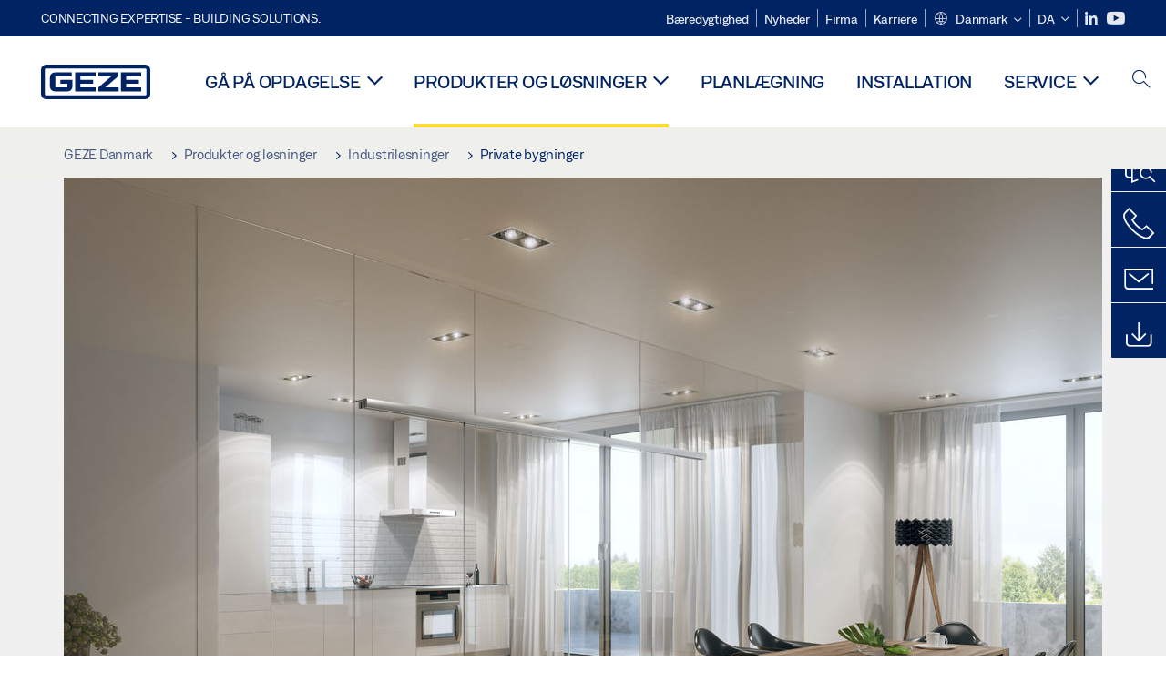

--- FILE ---
content_type: text/html; charset=utf-8
request_url: https://www.geze.dk/da/produkter-og-loesninger/industriloesninger/private-bygninger
body_size: 20094
content:
<!DOCTYPE html>
<html lang="da-dk" class=" scroll-top" load-recaptcha="1">
<head><script data-language="da" id="usercentrics-cmp" src="https://web.cmp.usercentrics.eu/ui/loader.js" data-settings-id="1Jp4qNzQSmQQe3" async></script>
    <meta charset="utf-8">

<!-- 
	This website is powered by TYPO3 - inspiring people to share!
	TYPO3 is a free open source Content Management Framework initially created by Kasper Skaarhoj and licensed under GNU/GPL.
	TYPO3 is copyright 1998-2026 of Kasper Skaarhoj. Extensions are copyright of their respective owners.
	Information and contribution at https://typo3.org/
-->


<title>Private bygninger – GEZE-løsninger og rådgivning | GEZE</title>
<meta name="generator" content="TYPO3 CMS">
<meta name="description" content="Komforten ved smart homes eller en behagelig atmosfære med elegante dørsystemer: GEZE-løsninger til private huse og lejligheder sørger for begge dele.">
<meta name="viewport" content="width=device-width, initial-scale=1.0">


<link rel="stylesheet" href="/_assets/c1f754f6fbf4f5fa4c67c9b3628e318e/b13-Css/main.css?1768990274" media="all">


<script>
var TYPO3 = Object.assign(TYPO3 || {}, Object.fromEntries(Object.entries({"settings":{"TS":{"pbox":"https:\/\/cdn.image.geze.com\/im\/%s\/pboxx-pixelboxx-%d\/%s"}},"lang":{"productPdfViewer.shareSuccess":"PDF-Link Successfully shared","productPdfViewer.copySuccess":"PDF-Link Successfully copied","productPdfViewer.ariaLabelDownload":"Download","productPdfViewer.ariaLabelCurrentPage":"Current page","productPdfViewer.ariaLabelZoom":"Zoomfactor","plugin.products.noDataAvailable":"Could not load data. Please reload or try again later.","plugin.products.productNotFound":"The requested product could not be found.","plugin.products.productCategoryNotFound":"The requested product category could not be found.","plugin.products.adviserNotFound":"The requested adviser could not be found.","plugin.products.show.label.moreProducts":"Til produkterne","plugin.products.show.label.products.singular":"Produkt","plugin.products.show.label.products.plural":"Produkter","plugin.products.show.intro.contactUsButtonLabel":"Kontakt os","plugin.products.show.toc.section1":"Produktoversigt","plugin.products.show.toc.section2":"Specifikationer","plugin.products.show.toc.section3":"Downloads","plugin.products.show.toc.section4":"Varianter & Tilbeh\u00f8r","plugin.products.show.showMore":"Vis mere","plugin.products.show.applicationAreas.header":"Anvendelsesomr\u00e5der","plugin.products.show.configurationVariants.header":"Konfigurationsvarianter","plugin.products.show.toc.section5":"Service & Kontakt","plugin.products.show.section.2.header.1":"Sammenligning af specifikationer","plugin.products.show.section.2.header.2":"Produktspecifikationer","plugin.products.show.section.3.header":"Downloads","plugin.products.accordion.label.Checkliste":"Tjekliste","plugin.products.accordion.label.Flyer\/Folder":"Flyer\/Folder","plugin.products.accordion.label.Presseartikel":"Presseartikel","plugin.products.accordion.label.Verkaufsfreigabe":"Salgslancering","plugin.products.show.section.4.header":"Varianter & Tilbeh\u00f8r","plugin.products.show.section.4.tabs.accessories":"Tilbeh\u00f8r","plugin.products.show.section.4.tabs.productTypes":"Typer","plugin.products.show.section.4.tabs.material":"Montagemateriale","plugin.products.show.section.4.tabs.parts":"Komponenter","plugin.products.show.section.4.tabs.productVariants":"Varianter","plugin.products.showOnlyDifferences":"Vis kun forskelle","plugin.products.show.section.5.header":"Hvad kan vi g\u00f8re for dig?","plugin.products.show.featurestable.feature.value.yes":"Ja","plugin.products.show.featurestable.feature.value.no":"Nej","plugin.products.show.variants.designation":"Betegnelse","plugin.products.show.accessories.type.parts":"Dele","plugin.products.show.accessories.type.material":"Materiale","plugin.products.show.accessories.type.accessories":"Tilbeh\u00f8r","plugin.products.show.accessories.type.productTypes":"Type","plugin.products.show.accessories.type.type":"Type","plugin.products.show.accessories.type.accessories.button.showmore":"Tilbeh\u00f8r","plugin.products.show.accessories.button.showmore":"indl\u00e6s mere","plugin.products.show.section.5.teaser.1.header":"GEZE ydelser","plugin.products.show.section.5.teaser.2.header":"Find butik","plugin.products.show.section.5.teaser.3.header":"Workshops","plugin.products.serviceTeaser.1.linkTitle":"GEZE ydelser","plugin.products.serviceTeaser.1.imgAltTitle":"GEZE ydelser","plugin.products.serviceTeaser.1.header":"GEZE ydelser","plugin.products.serviceTeaser.1.description":"Almindelig vedligeholdelse sikrer funktionalitet og opretholder dit systems v\u00e6rdi.","plugin.products.serviceTeaser.2.linkTitle":"Find butik","plugin.products.serviceTeaser.2.imgAltTitle":"Find butik","plugin.products.serviceTeaser.2.header":"Find butik","plugin.products.serviceTeaser.2.description":"Find den rigtige detailhandler til dine GEZE-produkter nemt og hurtigt.","plugin.products.serviceTeaser.3.linkTitle":"Workshops","plugin.products.serviceTeaser.3.imgAltTitle":"Workshops","plugin.products.serviceTeaser.3.header":"Workshops","plugin.products.serviceTeaser.3.description":"Vi tilbyder et omfattende kvalificeringsprogram til GEZE-produkter og aktuelle specialemner.","plugin.products.serviceTeaser.4.linkTitle":"Reservedele","plugin.products.serviceTeaser.4.imgAltTitle":"Reservedele","plugin.products.serviceTeaser.4.header":"Reservedele","plugin.products.serviceTeaser.4.description":"Vi har et komplet udvalg af reservedele p\u00e5 lager, inklusive til \u00e6ldre systemer.","plugin.products.contact.header":"Kontakt","plugin.products.contact.hotline.standard":"Vi hj\u00e6lper dig med gl\u00e6de","plugin.products.contact.hotline.standard.tel":"+49-7152-203-0","plugin.products.contact.hotline.architects":"Hotline for arkitekter","plugin.products.contact.hotline.architects.tel":"+49-7152-203-112","plugin.products.contact.hotline.architects.info":"(7:30 - 17:00)","plugin.products.contact.hotline.service":"Service-hotline","plugin.products.contact.hotline.service.tel":"+49-1802-923392","plugin.products.contact.hotline.service.info":"(0,06 \u20ac \/ opkald fra fastnet, mobiltelefoni maks. 0,42 \u20ac)","plugin.products.contact.hotline.callback.headline":"Service med returopkald","plugin.products.contact.hotline.callback.toform":"til formular","plugin.products.contact.hotline.writeus.headline":"Skriv til os","plugin.products.contact.hotline.writeus.toform":"til formular","plugin.products.category.notfound.header":"Produktkategorien blev ikke fundet.","plugin.products.productasset.notfound.header":"Produktaktivet blev ikke fundet.","plugin.products.product.notfound.header":"Produktet blev ikke fundet.","plugin.products.productlist.productdetails":"Produktoplysninger","plugin.products.productlist.loadmore":"indl\u00e6s mere","plugin.products.productlist.feature.no":"Nej","plugin.products.productlist.feature.yes":"Ja","plugin.products.productlist.feature.more":"Produktoplysninger","plugin.products.productcategorylist.headline":"Produktr\u00e5dgiver","plugin.products.productcategorylist.copy":" ","plugin.products.productcategorylist.more":"Denne vej","plugin.products.productdetail.product":"Produkt","plugin.products.productasset.product-asset-id":"Produktaktiv ID","plugin.products.productcategory.product-category-id":"Produktkategori ID","plugin.products.awards.headline":"Dette produkt er prisbel\u00f8nnet","plugin.products.gallery.headline":"Indbygningssituationer i referenceobjekter og videoer","plugin.products.productdetail.safety-note":"Bem\u00e6rkning til sikkerheden","plugin.products.faceting.header":"Filter","plugin.products.faceting.default-option-select":"V\u00e6lg venligst","plugin.products.faceting.chose":" valgt","plugin.products.faceting.reset-button":"Nulstil valg","plugin.products.productdetail.product-note.headline":"Note om de viste produkter","plugin.products.productdetail.product-note.text":"Det ovenn\u00e6vnte produkt kan variere i form, type, karakteristika og funktion (design, dimensioner, tilg\u00e6ngelighed, godkendelser, standarder, etc.) afh\u00e6ngigt af landet. Kontakt venligst din kontaktperson hos GEZE ved sp\u00f8rgsm\u00e5l, eller send os en ","plugin.products.productdetail.product-note.mail.subject":"Product request","plugin.products.productdetail.product-note.mail.link-name":"E-Mail","plugin.products.faceting.filterTitle":"Filter","plugin.products.faceting.filterButton":"Vis resultater","sharing.shareSuccess":"Link Successfully shared","sharing.copySuccess":"Copied to clipboard","sharing.ariaLabelShare":"Share"}}).filter((entry) => !['__proto__', 'prototype', 'constructor'].includes(entry[0]))));

</script>
<script src="/typo3temp/assets/js/69deb20bc65f1a7cd0d375113fa207c8.js?1768990355"></script>


<meta http-equiv="X-UA-Compatible" content="IE=edge"><!-- TYPO3 ID:15467--><!-- Google Tag Manager -->
<script type="text/javascript">
    window.consentFallbackmessage = 'På grund af dine valgte cookie-indstillinger kan du ikke se dette indhold. Giv venligst dit samtykke til anvendelsen af cookies og eksternt indhold i kategorien ”Funktioner”, for at vise dette element.';
    window.consentFallbackbutton = 'Ændring af cookie-indstillinger';
    window.enableUsercentrics = true;
    window.dataLayer = window.dataLayer || [];
</script>


<script type="text/javascript">
    LoadGTM();

    dataLayer.push("consent", "default", {
        ad_user_data: "denied",
        ad_personalization: "denied",
        ad_storage: "denied",
        analytics_storage: "denied",
        wait_for_update: 2000
    });

    window.addEventListener("ucEvent", function (e) {
        dataLayer.push("set", "ads_data_redaction", true);

        if (e.detail && e.detail.event == "consent_status") {
            if( e.detail && e.detail.event == "consent_status") {
                var ucAnalyticsService = 'Google Analytics';
                var ucAdService = 'Google Ads Remarketing';

                if(e.detail.hasOwnProperty(ucAnalyticsService) && e.detail.hasOwnProperty(ucAdService))
                {
                    dataLayer.push("consent", "update", {
                        ad_storage: e.detail[ucAdService] ? 'granted':'denied',
                        ad_user_data: e.detail[ucAdService] ? 'granted':'denied',
                        ad_personalization: e.detail[ucAdService] ? 'granted':'denied',
                        analytics_storage: e.detail[ucAnalyticsService] ? 'granted':'denied'
                    });
                }
                else {
                    if(e.detail.hasOwnProperty(ucAdService)) {
                        dataLayer.push("consent", "update", {
                            ad_storage: e.detail[ucAdService] ? 'granted':'denied',
                            ad_user_data: e.detail[ucAdService] ? 'granted':'denied',
                            ad_personalization: e.detail[ucAdService] ? 'granted':'denied'
                        });
                    }
                    if(e.detail.hasOwnProperty(ucAnalyticsService)) {
                        dataLayer.push("consent", "update", {
                            analytics_storage: e.detail[ucAnalyticsService] ? 'granted':'denied'
                        });
                    }
                }
            }
        }
    });

    function LoadGTM() {
        if (window.gtmLoaded) {
            return;
        }
        window.gtmLoaded = true;
        (function(w,d,s,l,i){w[l]=w[l]||[];w[l].push({'gtm.start': new Date().getTime(),event:'gtm.js'});var f=d.getElementsByTagName(s)[0],j=d.createElement(s),dl=l!='dataLayer'?'&l='+l:'';j.async=true;j.src='https://www.googletagmanager.com/gtm.js?id='+i+dl;f.parentNode.insertBefore(j,f);})(window,document,'script','dataLayer','GTM-KP68TZ2');
        (function(w,d,s,l,i){w[l]=w[l]||[];w[l].push({'gtm.start': new Date().getTime(),event:'gtm.js'});var f=d.getElementsByTagName(s)[0],j=d.createElement(s),dl=l!='dataLayer'?'&l='+l:'';j.async=true;j.src= 'https://www.googletagmanager.com/gtm.js?id='+i+dl;f.parentNode.insertBefore(j,f);})(window,document,'script','dataLayer','GTM-N85K2HS');
    }
</script>
<!-- End Google Tag Manager -->
<link rel="shortcut icon" type="image/png" href="/_assets/c1f754f6fbf4f5fa4c67c9b3628e318e/Icons/favicon.png"><link rel="shortcut icon" type="image/x-icon" href="/_assets/c1f754f6fbf4f5fa4c67c9b3628e318e/Icons/favicon.ico"><link rel="preload" href="/_assets/c1f754f6fbf4f5fa4c67c9b3628e318e/webfonts/geze_ui/geze_ui.ttf" as="font" type="font/ttf" crossorigin><script>var B = B || {};B.currentBaseUrl = "https://www.geze.dk/da";</script>
<link rel="canonical" href="https://www.geze.dk/da/produkter-og-loesninger/industriloesninger/private-bygninger">

<link rel="alternate" hreflang="de-de" href="https://www.geze.de/de/produkte-loesungen/branchenloesungen/private-gebaeude">
<link rel="alternate" hreflang="de-at" href="https://www.geze.at/de/produkte-loesungen/branchenloesungen/private-gebaeude">
<link rel="alternate" hreflang="de-ch" href="https://www.geze.ch/de/produkte-loesungen/branchenloesungen/private-gebaeude">
<link rel="alternate" hreflang="en-de" href="https://www.geze.com/en/products-solutions/industry-solutions/private-buildings">
<link rel="alternate" hreflang="en-at" href="https://www.geze.at/en/products-solutions/industry-solutions/private-buildings">
<link rel="alternate" hreflang="en-ch" href="https://www.geze.ch/en/products-solutions/industry-solutions/private-buildings-geze-solutions-and-consultancy">
<link rel="alternate" hreflang="en-gb" href="https://www.geze.co.uk/en/products-solutions/industry-solutions/private-buildings">
<link rel="alternate" hreflang="en-za" href="https://www.geze.co.za/en/products-solutions/industry-solutions/private-buildings">
<link rel="alternate" hreflang="en-es" href="https://www.geze.es/en/products-solutions/industry-solutions/private-buildings-geze-solutions-and-consultancy">
<link rel="alternate" hreflang="en-fr" href="https://www.geze.fr/en/products-solutions/industry-solutions/private-buildings-geze-solutions-and-consultancy">
<link rel="alternate" hreflang="en-nl" href="https://www.geze.nl/en/products-solutions/industry-solutions/private-buildings-geze-solutions-and-consultancy">
<link rel="alternate" hreflang="en-be" href="https://www.geze.be/en/products-solutions/industry-solutions/private-buildings">
<link rel="alternate" hreflang="en-pl" href="https://www.geze.pl/en/products-solutions/industry-solutions/private-buildings-geze-solutions-and-consultancy">
<link rel="alternate" hreflang="en-no" href="https://www.geze.no/en/products-solutions/industry-solutions/private-buildings-geze-solutions-and-consultancy">
<link rel="alternate" hreflang="en-se" href="https://www.geze.se/en/products-solutions/industry-solutions/private-buildings-geze-solutions-and-consultancy">
<link rel="alternate" hreflang="en-dk" href="https://www.geze.dk/en/products-solutions/industry-solutions/private-buildings-geze-solutions-and-consultancy">
<link rel="alternate" hreflang="en-cn" href="https://www.geze.com.cn/en/products-solutions/industry-solutions/private-buildings-geze-solutions-and-consultancy">
<link rel="alternate" hreflang="en-tr" href="https://www.geze.com.tr/en/products-solutions/industry-solutions/private-buildings-geze-solutions-and-consultancy">
<link rel="alternate" hreflang="en-kr" href="https://www.geze.kr/en/products-solutions/industry-solutions/private-buildings">
<link rel="alternate" hreflang="en-in" href="https://www.geze.in/en/products-solutions/industry-solutions/private-buildings">
<link rel="alternate" hreflang="es-es" href="https://www.geze.es/es/productos-y-soluciones/soluciones-industriales/edificios-privados">
<link rel="alternate" hreflang="en-ua" href="https://www.geze.ua/en/products-solutions/industry-solutions/private-buildings-geze-solutions-and-consultancy">
<link rel="alternate" hreflang="en-hu" href="https://www.geze.hu/en/products-solutions/industry-solutions/private-buildings-geze-solutions-and-consultancy">
<link rel="alternate" hreflang="pt-pt" href="https://www.geze.pt/pt/produtos-solucoes/solucoes-industriais/edificios-privados">
<link rel="alternate" hreflang="en-hr" href="https://www.geze.hr/en/products-solutions/industry-solutions/private-buildings-geze-solutions-and-consultancy">
<link rel="alternate" hreflang="en-ro" href="https://www.geze.ro/en/products-solutions/industry-solutions/private-buildings-geze-solutions-and-consultancy">
<link rel="alternate" hreflang="en-sg" href="https://www.geze.sg/en/products-solutions/industry-solutions/private-buildings">
<link rel="alternate" hreflang="en-ae" href="https://www.geze.ae/en/products-solutions/industry-solutions/private-buildings">
<link rel="alternate" hreflang="en-pt" href="https://www.geze.pt/en/products-solutions/industry-solutions/private-buildings-geze-solutions-and-consultancy">
<link rel="alternate" hreflang="en-it" href="https://www.geze.it/en/products-solutions/industry-solutions/private-buildings-geze-solutions-and-consultancy">
<link rel="alternate" hreflang="fr-fr" href="https://www.geze.fr/fr/produits-et-solutions/solutions-industrielles/batiments-prives">
<link rel="alternate" hreflang="it-it" href="https://www.geze.it/it/prodotti-e-soluzioni/soluzioni-di-settore/residenziale">
<link rel="alternate" hreflang="nl-nl" href="https://www.geze.nl/nl/producten-oplossingen/branche-oplossingen/particuliere-gebouwen">
<link rel="alternate" hreflang="pl-pl" href="https://www.geze.pl/pl/produkty-i-rozwiazania/rozwiazania-dla-przemyslu/budynki-prywatne">
<link rel="alternate" hreflang="sv-se" href="https://www.geze.se/sv/produkter-och-loesningar/branschloesningar/privatbyggnader">
<link rel="alternate" hreflang="nb-no" href="https://www.geze.no/nb/produkter-og-loesninger/bransjeloesninger/private-bygninger-geze-loesninger-og-raadgivning">
<link rel="alternate" hreflang="da-dk" href="https://www.geze.dk/da/produkter-og-loesninger/industriloesninger/private-bygninger">
<link rel="alternate" hreflang="tr-tr" href="https://www.geze.com.tr/tr/ueruenler-ve-coezuemler/sektoer-coezuemleri/oezel-binalar">
<link rel="alternate" hreflang="hi-in" href="https://www.geze.in/hi/%E0%A4%89%E0%A4%A4%E0%A5%8D%E0%A4%AA%E0%A4%BE%E0%A4%A6%E0%A4%A8-%E0%A4%94%E0%A4%B0-%E0%A4%B8%E0%A4%AE%E0%A4%BE%E0%A4%A7%E0%A4%BE%E0%A4%A8/%E0%A4%94%E0%A4%A6%E0%A5%8D%E0%A4%AF%E0%A5%8B%E0%A4%97%E0%A4%BF%E0%A4%95-%E0%A4%B8%E0%A4%AE%E0%A4%BE%E0%A4%A7%E0%A4%BE%E0%A4%A8/%E0%A4%B5%E0%A5%8D%E0%A4%AF%E0%A4%95%E0%A5%8D%E0%A4%A4%E0%A4%BF%E0%A4%97%E0%A4%A4-%E0%A4%AD%E0%A4%B5%E0%A4%A8">
<link rel="alternate" hreflang="uk-ua" href="https://www.geze.ua/uk/produkti-ta-rishennja/galuzevi-rishennja/privatni-budivli">
<link rel="alternate" hreflang="hu-hu" href="https://www.geze.hu/hu/termekek-es-megoldasok/ipari-megoldasok/maganepueletek">
<link rel="alternate" hreflang="zh-cn" href="https://www.geze.com.cn/zh/%E4%BA%A7%E5%93%81%E4%B8%8E%E8%A7%A3%E5%86%B3%E6%96%B9%E6%A1%88/%E8%A1%8C%E4%B8%9A-%E7%9B%96%E6%B3%BD%E8%A7%A3%E5%86%B3%E6%96%B9%E6%A1%88%E5%92%8C%E5%BB%BA%E8%AE%AE/%E7%A7%81%E4%BA%BA%E5%BB%BA%E7%AD%91">
<link rel="alternate" hreflang="hr-hr" href="https://www.geze.hr/hr/proizvodi-i-rjesenja/projektna-rjesenja/privatne-zgrade">
<link rel="alternate" hreflang="cs-cz" href="https://www.geze.cz/cs/produkte-loesungen/branchenloesungen/soukrome-budovy-reseni-a-poradenstvi-od-spolgeze">
<link rel="alternate" hreflang="nl-be" href="https://www.geze.be/nl/producten-oplossingen/branche-oplossingen/particuliere-gebouwen">
<link rel="alternate" hreflang="fr-be" href="https://www.geze.be/fr/produits-et-solutions/solutions-industrielles/batiments-prives">
<link rel="alternate" hreflang="fr-ch" href="https://www.geze.ch/fr/produits-et-solutions/solutions-industrielles/batiments-prives">
<link rel="alternate" hreflang="ro-ro" href="https://www.geze.ro/ro/produse-si-solutii/solutii-industriale/cladiri-private">
<link rel="alternate" hreflang="x-default" href="https://www.geze.com/en/products-solutions/industry-solutions/private-buildings">
<link rel="alternate" hreflang="en-id" href="https://www.geze.sg/en/products-solutions/industry-solutions/private-buildings">
</head>
<body class="denmark DetailPage">


<!-- Skip-Link -->
<a href="#content" class="sr-only sr-only-focusable" id="skip">
    <div class="container">
        <span class="skiplink-text">Skip to main content</span>
    </div>
</a>

<div class="pageWrapper  body-bg-top">
    <!-- fixedNavbar -->
    

<header id="top" class="header">

    <div class="claim">
        Connecting expertise - building solutions.
    </div>

    <div class="navbar navbar-fixed-top" role="navigation">
        <div class="container">
            <div class="navbar-header">
                
                    <button aria-expanded="false" aria-label="Slå sidepanelet til" class="navbar-toggle header-button" data-toggle="collapse" data-target=".navbar-collapse">
                        <span class="ico-menu"></span>
                        <span class="ico-close"></span>
                    </button>
                

                

                
                    <button aria-expanded="false" aria-label="Skift til mobilsøgning" class="navbar-toggle header-button sidebar-header-button" data-target=".sidebar">
                        <span class="ico-sidebar"></span>
                        <span class="ico-close"></span>
                    </button>
                

                
                    <button aria-expanded="false" aria-label="Skift til mobilsøgning" class="navbar-toggle header-button b_header-search__toggle-mobile bJS_search-toggle-mobile">
                        <span class="ico-search" aria-hidden="true" aria-label="open search"></span>
                        <span class="ico-close" aria-hidden="true" aria-label="close search"></span>
                    </button>
                

                
                <a href="/da" class="navbar-brand">
    <svg class="logo" xmlns="http://www.w3.org/2000/svg" viewBox="0 0 283.46 89.01" role="img"
         aria-label="Geze Logo">
        <title>GEZE</title>
        <desc>GEZE</desc>
        <g id="bounding_box-header" data-name="bounding box">
            <rect class="cls-1" fill="none" width="283.46" height="89.01"></rect>
        </g>
        <g id="GEZE_Logo-header" data-name="GEZE Logo">
            <path class="cls-2"
                  fill="#002364"
                  d="M270.27,89H13.2A13.21,13.21,0,0,1,0,75.82V13.19A13.21,13.21,0,0,1,13.2,0H270.27a13.21,13.21,0,0,1,13.2,13.19V75.82A13.21,13.21,0,0,1,270.27,89ZM13.2,9.82a3.37,3.37,0,0,0-3.37,3.36V75.82a3.37,3.37,0,0,0,3.37,3.36H270.27a3.37,3.37,0,0,0,3.37-3.36V13.19a3.37,3.37,0,0,0-3.37-3.36ZM220.75,49.23H254V39.41H220.75V30.46H260.1V20.16H207.18V68.9H260.1V58.59H220.75Zm-118.57,0h33.23V39.41H102.18V30.46h39.35V20.16H88.61V68.9h52.92V58.59H102.18Zm97.75-18.77V20.16H149v10.3h33.21L149,58.59V68.9H201.5V58.59H166.6ZM68.75,56.65a1.62,1.62,0,0,1-.66,1.51c-.12.11-.47.43-2.16.43h-26c-1.54,0-2.92-.15-3-1.95V32.39c0-1.79,1.43-1.94,3-1.94H80V20.16H36.55c-10.49,0-13.27,8-13.27,12.24V56.65c0,4.23,2.77,12.24,13.27,12.24H68.38c4.57,0,7.22-1.41,9.09-3.11a11.82,11.82,0,0,0,4-9.14V39.43H50.42v9.78H68.75Z"></path>
        </g>
    </svg>
</a>
            </div>

            <div class="nav-wrapper">
                <div class="navbar-collapse collapse">
                    <div id="menu" class="full_menu">
                        <div class="ribbon">
                            <div class="nav navbar-nav meta-nav">
                                

<ul>
    
    
        <li class="">
            <a href="https://sustainability.geze.com/en" target="_blank" title="Bæredygtighed" rel="noopener">
                
                Bæredygtighed
            </a>
        </li>
    
        <li class="">
            <a href="/da/nyheder" title="Nyheder">
                
                Nyheder
            </a>
        </li>
    
        <li class="">
            <a href="/da/firma" title="Firma">
                
                Firma
            </a>
        </li>
    
        <li class="">
            <a href="https://career.geze.com/en" target="_blank" rel="noreferrer noopener" title="Karriere">
                
                Karriere
            </a>
        </li>
    

    


    <li class="dropdown multicolumn-list">
        <a href="#" class="dropdown-toggle" data-toggle="dropdown" role="button" aria-haspopup="true" aria-expanded="false">
            <span class="ico-sphere"></span>
            <span class="underline">Danmark</span>
            <span class="ico-chevron_down"></span>
        </a>
        <ul class="dropdown-menu">
            
                <li>
                    <a href="https://www.geze.be/nl">
                        <span class="flag-icon flag-icon-be"></span>
                        Belgien
                    </a>
                </li>
            
                <li>
                    <a href="https://www.geze.bg/bg">
                        <span class="flag-icon flag-icon-bg"></span>
                        Bulgarien
                    </a>
                </li>
            
                <li>
                    <a href="https://www.geze.com.cn/zh">
                        <span class="flag-icon flag-icon-cn"></span>
                        Kina
                    </a>
                </li>
            
                <li>
                    <a href="https://www.geze.dk/da">
                        <span class="flag-icon flag-icon-dk"></span>
                        Danmark
                    </a>
                </li>
            
                <li>
                    <a href="https://www.geze.de/de">
                        <span class="flag-icon flag-icon-de"></span>
                        Tyskland
                    </a>
                </li>
            
                <li>
                    <a href="https://www.geze.ee/et">
                        <span class="flag-icon flag-icon-ee"></span>
                        Estland
                    </a>
                </li>
            
                <li>
                    <a href="https://www.geze.fi/fi">
                        <span class="flag-icon flag-icon-fi"></span>
                        Finland
                    </a>
                </li>
            
                <li>
                    <a href="https://www.geze.fr/fr">
                        <span class="flag-icon flag-icon-fr"></span>
                        Frankrig
                    </a>
                </li>
            
                <li>
                    <a href="https://www.geze.in/hi">
                        <span class="flag-icon flag-icon-in"></span>
                        Indien
                    </a>
                </li>
            
                <li>
                    <a href="https://www.geze.sg/en">
                        <span class="flag-icon flag-icon-id"></span>
                        Indonesien
                    </a>
                </li>
            
                <li>
                    <a href="https://www.geze.it/it">
                        <span class="flag-icon flag-icon-it"></span>
                        Italien
                    </a>
                </li>
            
                <li>
                    <a href="https://www.geze.kr/en">
                        <span class="flag-icon flag-icon-kr"></span>
                        Korea
                    </a>
                </li>
            
                <li>
                    <a href="https://www.geze.hr/hr">
                        <span class="flag-icon flag-icon-hr"></span>
                        Kroatien
                    </a>
                </li>
            
                <li>
                    <a href="https://www.geze.lv/lv">
                        <span class="flag-icon flag-icon-lv"></span>
                        Letland
                    </a>
                </li>
            
                <li>
                    <a href="https://www.geze.lt/lt">
                        <span class="flag-icon flag-icon-lt"></span>
                        Litauen
                    </a>
                </li>
            
                <li>
                    <a href="https://www.geze.lu/fr">
                        <span class="flag-icon flag-icon-lu"></span>
                        Luxembourg
                    </a>
                </li>
            
                <li>
                    <a href="https://www.geze.nl/nl">
                        <span class="flag-icon flag-icon-nl"></span>
                        Holland
                    </a>
                </li>
            
                <li>
                    <a href="https://www.geze.no/nb">
                        <span class="flag-icon flag-icon-no"></span>
                        Norge
                    </a>
                </li>
            
                <li>
                    <a href="https://www.geze.at/de">
                        <span class="flag-icon flag-icon-at"></span>
                        Østrig
                    </a>
                </li>
            
                <li>
                    <a href="https://www.geze.pl/pl">
                        <span class="flag-icon flag-icon-pl"></span>
                        Polen
                    </a>
                </li>
            
                <li>
                    <a href="https://www.geze.pt/pt">
                        <span class="flag-icon flag-icon-pt"></span>
                        Portugal
                    </a>
                </li>
            
                <li>
                    <a href="https://www.geze.ro/ro">
                        <span class="flag-icon flag-icon-ro"></span>
                        Rumænien
                    </a>
                </li>
            
                <li>
                    <a href="https://www.geze.ru/ru">
                        <span class="flag-icon flag-icon-ru"></span>
                        Rusland
                    </a>
                </li>
            
                <li>
                    <a href="https://www.geze.se/sv">
                        <span class="flag-icon flag-icon-se"></span>
                        Sverige
                    </a>
                </li>
            
                <li>
                    <a href="https://www.geze.ch/de">
                        <span class="flag-icon flag-icon-ch"></span>
                        Schweiz
                    </a>
                </li>
            
                <li>
                    <a href="https://www.geze.rs/sr">
                        <span class="flag-icon flag-icon-rs"></span>
                        Serbien
                    </a>
                </li>
            
                <li>
                    <a href="https://www.geze.sg/en">
                        <span class="flag-icon flag-icon-sg"></span>
                        Singapore
                    </a>
                </li>
            
                <li>
                    <a href="https://www.geze.sk/sk">
                        <span class="flag-icon flag-icon-sk"></span>
                        Slovakiet
                    </a>
                </li>
            
                <li>
                    <a href="https://www.geze.si/sl">
                        <span class="flag-icon flag-icon-si"></span>
                        Slovenien
                    </a>
                </li>
            
                <li>
                    <a href="https://www.geze.es/es">
                        <span class="flag-icon flag-icon-es"></span>
                        Spanien
                    </a>
                </li>
            
                <li>
                    <a href="https://www.geze.co.za/en">
                        <span class="flag-icon flag-icon-za"></span>
                        Sydafrika
                    </a>
                </li>
            
                <li>
                    <a href="https://www.geze.sg/en">
                        <span class="flag-icon flag-icon-tw"></span>
                        Taiwan
                    </a>
                </li>
            
                <li>
                    <a href="https://www.geze.cz/cs">
                        <span class="flag-icon flag-icon-cz"></span>
                        Tjekkiet
                    </a>
                </li>
            
                <li>
                    <a href="https://www.geze.com.tr/tr">
                        <span class="flag-icon flag-icon-tr"></span>
                        Tyrkiet
                    </a>
                </li>
            
                <li>
                    <a href="https://www.geze.ua/uk">
                        <span class="flag-icon flag-icon-ua"></span>
                        Ukraine
                    </a>
                </li>
            
                <li>
                    <a href="https://www.geze.hu/hu">
                        <span class="flag-icon flag-icon-hu"></span>
                        Ungarn
                    </a>
                </li>
            
                <li>
                    <a href="https://www.geze.ae/en">
                        <span class="flag-icon flag-icon-ae"></span>
                        De Forenede Arabiske Emirater
                    </a>
                </li>
            
                <li>
                    <a href="https://www.geze.co.uk/en">
                        <span class="flag-icon flag-icon-gb"></span>
                        Storbritannien
                    </a>
                </li>
            
        </ul>
    </li>




    


    <li class="dropdown">
        
                
                    
                        <a href="#" class="dropdown-toggle" data-toggle="dropdown" role="button" aria-haspopup="true" aria-expanded="false">
                            <span class="dropdown-toggle__country">DA</span>
                            <span class="ico-chevron_down"></span>
                        </a>
                    
                
                    
                
                <ul class="dropdown-menu">
                    
                        
    <li class="active ">
        
                <a href="#" onclick="return false;">
                    dansk
                </a>
            
    </li>

                    
                        
    <li class=" ">
        
                <a hreflang="en-dk" href="/en/products-solutions/industry-solutions/private-buildings-geze-solutions-and-consultancy">
                    english
                </a>
            
    </li>

                    
                </ul>
            
    </li>





    


    <li class="social socialnavigation">
        
            <a href="https://www.linkedin.com/company/geze-danmark/" title="LinkedIn" target="_blank" aria-label="LinkedIn">
                <span class="ico-social-linkedin"></span>
            </a>
        
            <a href="https://www.youtube.com/channel/UCZPlsFeK6o7hkFbsFAPXIdA" title="Youtube" target="_blank" aria-label="Youtube">
                <span class="ico-social-youtube"></span>
            </a>
        
    </li>




</ul>





                            </div>
                        </div>
                        
                            <ul class="nav navbar-nav main-nav" data-module="megamenu">
                                

                                    
                                    

                                    <li data-sectiontoggler
                                        class=" ">
                                        
                                        
                                                
                                            
                                        
                                                <a href="/da/gaa-paa-opdagelse" id="nav-level1-discover" class="main-nav-link main-nav-link--subpages">
                                                    Gå på opdagelse
                                                </a>
                                            


                                        
                                            <label for="path_11733" aria-label="Åbn Gå på opdagelse" class="toggle-sub" onclick="">
                                                <span class="ico-arrow_link_mobile" aria-hidden="true"></span>
                                            </label>
                                            <input id="path_11733" aria-hidden="true" tabindex="-1" class="sub-nav-check" type="checkbox">

                                            <div id="path_11733-sub" class="column-wrapper sub-nav" data-sectioncontent>
                                                <div class="container">
                                                    <div class="sub-heading">
                                                        <span>Gå på opdagelse</span>
                                                        <label for="path_11733" class="toggle"
                                                               title="Back">
                                                            <span class="ico-arrow_back_mobile"
                                                                  aria-hidden="true"></span>
                                                        </label>
                                                    </div>
                                                    <div class="colGroup">
                                                        <div class="groupTitle"></div>
                                                        
    
            
        

    
            
        

    
            <ul>
        
    
        

        <li >
            


        
    

        
    


    
            
                    
                            <a href="/da/gaa-paa-opdagelse/emner" id="nav-level2-topics" title="Emner" class="group-header">
                                <strong>Emner</strong>
                            </a>
                        
                
        






            
                    
                

            
        </li>
        
    
        

        <li >
            


        
    

        
    


    
            
                    
                            <a href="/da/gaa-paa-opdagelse/referencer" id="nav-level2-case-studies" title="Referencer" class="group-header">
                                <strong>Referencer</strong>
                            </a>
                        
                
        






            
                    
                

            
        </li>
        
    
        

        <li >
            


        
    

        
    


    
            
                    
                            <a href="/da/gaa-paa-opdagelse/geze-insights" id="nav-level2-geze-insights" title="Geze Insights" class="group-header">
                                <strong>Geze Insights</strong>
                            </a>
                        
                
        






            
                    
                

            
        </li>
        
    
        

        <li >
            


        
    

        
    


    
            
                    
                            <a href="/da/gaa-paa-opdagelse/produktviden" id="nav-level2-product-knowledge" title="Produktviden" class="group-header">
                                <strong>Produktviden</strong>
                            </a>
                        
                
        






            
                    
                

            
        </li>
        
    
        

        <li >
            


        
    

        
    


    
            
                    
                            <a href="/da/gaa-paa-opdagelse/geze-showmobil" id="nav-level2-showmobile" title="Showmobil" class="group-header">
                                <strong>Showmobil</strong>
                            </a>
                        
                
        






            
                    
                

            
        </li>
        
    

    </ul>

                                                    </div>
                                                    
                                                </div>
                                            </div>
                                        
                                    </li>
                                

                                    
                                    

                                    <li data-sectiontoggler
                                        class=" current">
                                        
                                        
                                                
                                            
                                        
                                                <a href="/da/produkter-og-loesninger" id="nav-level1-products-solutions" class="main-nav-link main-nav-link--subpages">
                                                    Produkter og løsninger
                                                </a>
                                            


                                        
                                            <label for="path_15450" aria-label="Åbn Produkter og løsninger" class="toggle-sub" onclick="">
                                                <span class="ico-arrow_link_mobile" aria-hidden="true"></span>
                                            </label>
                                            <input id="path_15450" aria-hidden="true" tabindex="-1" class="sub-nav-check" type="checkbox">

                                            <div id="path_15450-sub" class="column-wrapper sub-nav" data-sectioncontent>
                                                <div class="container">
                                                    <div class="sub-heading">
                                                        <span>Produkter og løsninger</span>
                                                        <label for="path_15450" class="toggle"
                                                               title="Back">
                                                            <span class="ico-arrow_back_mobile"
                                                                  aria-hidden="true"></span>
                                                        </label>
                                                    </div>
                                                    <div class="colGroup">
                                                        <div class="groupTitle">Produkter til </div>
                                                        
    
            
        

    
            
        

    
            <ul>
        
    
        

        <li >
            


        
    

        
    


    
            
                    <a class="group-header" href="https://www.geze.dk/da/produkter-og-loesninger/haengslede_doere/c_36714" title="Hængslede døre" id="nav-level2-cat36714">
                        
                                
                            

                        <span class="ico-drehtueren" aria-hidden="true"></span>
                        <strong>Hængslede døre</strong>
                    </a>
                
        






            
                    
                

            
                
                <label for="path_15450_1_36714" class="toggle-sub" onclick="">
                    <span class="ico-arrow_link_mobile" aria-hidden="true"></span>
                </label>
                <input type="checkbox" id="path_15450_1_36714" tabindex="-1" class="sub-nav-check" autocomplete="off">
                
    
            
        

    
            
        

    
            <ul id="path_15450_1_36714-sub" class="sub-nav">
        
    
        
            <li class="sub-heading">
                
                <label for="path_15450_1_36714" class="toggle" title="Back">
                    <span class="ico-arrow_back_mobile" aria-hidden="true"></span>
                </label>
            </li>
        

        <li >
            


        
    

        
    


    
            
                    
                            <a href="https://www.geze.dk/da/produkter-og-loesninger/haengslede_doere/doerkomfort/c_36715" title="Dørkomfort" id="nav-level3-cat36715">
                                <span>Dørkomfort</span>
                            </a>
                        
                
        






            
                    
                

            
        </li>
        
    
        

        <li >
            


        
    

        
    


    
            
                    
                            <a href="https://www.geze.dk/da/produkter-og-loesninger/haengslede_doere/doerlukkkere/c_36719" title="Dørlukkkere" id="nav-level3-cat36719">
                                <span>Dørlukkkere</span>
                            </a>
                        
                
        






            
                    
                

            
        </li>
        
    
        

        <li >
            


        
    

        
    


    
            
                    
                            <a href="https://www.geze.dk/da/produkter-og-loesninger/haengslede_doere/gulvmonterede_doerlukkere/c_36727" title="Gulvmonterede dørlukkere" id="nav-level3-cat36727">
                                <span>Gulvmonterede dørlukkere</span>
                            </a>
                        
                
        






            
                    
                

            
        </li>
        
    
        

        <li >
            


        
    

        
    


    
            
                    
                            <a href="https://www.geze.dk/da/produkter-og-loesninger/haengslede_doere/integrerede_doerlukkere/c_36733" title="Integrerede dørlukkere" id="nav-level3-cat36733">
                                <span>Integrerede dørlukkere</span>
                            </a>
                        
                
        






            
                    
                

            
        </li>
        
    
        

        <li >
            


        
    

        
    


    
            
                    
                            <a href="https://www.geze.dk/da/produkter-og-loesninger/haengslede_doere/hold_aabent_systemer/c_36739" title="Hold-åbent-systemer" id="nav-level3-cat36739">
                                <span>Hold-åbent-systemer</span>
                            </a>
                        
                
        






            
                    
                

            
        </li>
        
    
        

        <li >
            


        
    

        
    


    
            
                    
                            <a href="https://www.geze.dk/da/produkter-og-loesninger/haengslede_doere/doerautomatikker/c_36746" title="Dørautomatikker" id="nav-level3-cat36746">
                                <span>Dørautomatikker</span>
                            </a>
                        
                
        






            
                    
                

            
        </li>
        
    
        

        <li >
            


        
    

        
    


    
            
                    
                            <a href="https://www.geze.dk/da/produkter-og-loesninger/haengslede_doere/erstatningsluftssystemer/c_36790" title="Erstatningsluftssystemer" id="nav-level3-cat36790">
                                <span>Erstatningsluftssystemer</span>
                            </a>
                        
                
        






            
                    
                

            
        </li>
        
    
        

        <li >
            


        
    

        
    


    
            
                    
                            <a href="https://www.geze.dk/da/produkter-og-loesninger/haengslede_doere/hardware_til_doere/c_37801" title="Hardware til døre" id="nav-level3-cat37801">
                                <span>Hardware til døre</span>
                            </a>
                        
                
        






            
                    
                

            
        </li>
        
    
        

        <li >
            


        
    

        
    


    
            
                    
                            <a href="https://www.geze.dk/da/produkter-og-loesninger/haengslede_doere/tilbehoer_til_haengslede_doere/c_37487" title="Tilbehør til hængslede døre" id="nav-level3-cat37487">
                                <span>Tilbehør til hængslede døre</span>
                            </a>
                        
                
        






            
                    
                

            
        </li>
        
    
        

        <li >
            


        
    

        
    


    
            
                    
                            <a href="https://www.geze.dk/da/produkter-og-loesninger/individuel-loesning-med-haengslet-doer" title="Individuel løsning med hængslet dør" id="nav-level3-individual-swing-door-solutions">
                                <span>Individuel løsning med hængslet dør</span>
                            </a>
                        
                
        






            
                    
                

            
        </li>
        
    

    </ul>

            
        </li>
        
    
        

        <li >
            


        
    

        
    


    
            
                    <a class="group-header" href="https://www.geze.dk/da/produkter-og-loesninger/skydedoere/c_36758" title="Skydedøre" id="nav-level2-cat36758">
                        
                                
                            

                        <span class="ico-schiebetueren" aria-hidden="true"></span>
                        <strong>Skydedøre</strong>
                    </a>
                
        






            
                    
                

            
                
                <label for="path_15450_2_36758" class="toggle-sub" onclick="">
                    <span class="ico-arrow_link_mobile" aria-hidden="true"></span>
                </label>
                <input type="checkbox" id="path_15450_2_36758" tabindex="-1" class="sub-nav-check" autocomplete="off">
                
    
            
        

    
            
        

    
            <ul id="path_15450_2_36758-sub" class="sub-nav">
        
    
        
            <li class="sub-heading">
                
                <label for="path_15450_2_36758" class="toggle" title="Back">
                    <span class="ico-arrow_back_mobile" aria-hidden="true"></span>
                </label>
            </li>
        

        <li >
            


        
    

        
    


    
            
                    
                            <a href="https://www.geze.dk/da/produkter-og-loesninger/skydedoere/skydebeslagsystemer/c_36759" title="Skydebeslagsystemer" id="nav-level3-cat36759">
                                <span>Skydebeslagsystemer</span>
                            </a>
                        
                
        






            
                    
                

            
        </li>
        
    
        

        <li >
            


        
    

        
    


    
            
                    
                            <a href="https://www.geze.dk/da/produkter-og-loesninger/skydedoere/automatiske_skydedoere/c_36768" title="Automatiske skydedøre" id="nav-level3-cat36768">
                                <span>Automatiske skydedøre</span>
                            </a>
                        
                
        






            
                    
                

            
        </li>
        
    
        

        <li >
            


        
    

        
    


    
            
                    
                            <a href="https://www.geze.dk/da/produkter-og-loesninger/skydedoere/tilbehoer_til_skydedoere/c_38053" title="Tilbehør til skydedøre" id="nav-level3-cat38053">
                                <span>Tilbehør til skydedøre</span>
                            </a>
                        
                
        






            
                    
                

            
        </li>
        
    
        

        <li >
            


        
    

        
    


    
            
                    
                            <a href="https://www.geze.dk/da/produkter-og-loesninger/individuel-skydedoersloesning" title="Individuel skydedørsløsning" id="nav-level3-individual-sliding-door-solutions">
                                <span>Individuel skydedørsløsning</span>
                            </a>
                        
                
        






            
                    
                

            
        </li>
        
    

    </ul>

            
        </li>
        
    
        

        <li >
            


        
    

        
    


    
            
                    <a class="group-header" href="https://www.geze.dk/da/produkter-og-loesninger/karruseldoere/c_36779" title="Karruseldøre" id="nav-level2-cat36779">
                        
                                
                            

                        <span class="ico-karusselldrehtueren" aria-hidden="true"></span>
                        <strong>Karruseldøre</strong>
                    </a>
                
        






            
                    
                

            
                
                <label for="path_15450_3_36779" class="toggle-sub" onclick="">
                    <span class="ico-arrow_link_mobile" aria-hidden="true"></span>
                </label>
                <input type="checkbox" id="path_15450_3_36779" tabindex="-1" class="sub-nav-check" autocomplete="off">
                
    
            
        

    
            
        

    
            <ul id="path_15450_3_36779-sub" class="sub-nav">
        
    
        
            <li class="sub-heading">
                
                <label for="path_15450_3_36779" class="toggle" title="Back">
                    <span class="ico-arrow_back_mobile" aria-hidden="true"></span>
                </label>
            </li>
        

        <li >
            


        
    

        
    


    
            
                    
                            <a href="https://www.geze.dk/da/produkter-og-loesninger/karruseldoere/manuelle_karruseldoere/c_36780" title="Manuelle karruseldøre" id="nav-level3-cat36780">
                                <span>Manuelle karruseldøre</span>
                            </a>
                        
                
        






            
                    
                

            
        </li>
        
    
        

        <li >
            


        
    

        
    


    
            
                    
                            <a href="https://www.geze.dk/da/produkter-og-loesninger/karruseldoere/automatiske_karruseldoere/c_36782" title="Automatiske karruseldøre" id="nav-level3-cat36782">
                                <span>Automatiske karruseldøre</span>
                            </a>
                        
                
        






            
                    
                

            
        </li>
        
    

    </ul>

            
        </li>
        
    
        

        <li >
            


        
    

        
    


    
            
                    <a class="group-header" href="https://www.geze.dk/da/produkter-og-loesninger/vinduer/c_36786" title="Vinduer" id="nav-level2-cat36786">
                        
                                
                            

                        <span class="ico-fenster" aria-hidden="true"></span>
                        <strong>Vinduer</strong>
                    </a>
                
        






            
                    
                

            
                
                <label for="path_15450_4_36786" class="toggle-sub" onclick="">
                    <span class="ico-arrow_link_mobile" aria-hidden="true"></span>
                </label>
                <input type="checkbox" id="path_15450_4_36786" tabindex="-1" class="sub-nav-check" autocomplete="off">
                
    
            
        

    
            
        

    
            <ul id="path_15450_4_36786-sub" class="sub-nav">
        
    
        
            <li class="sub-heading">
                
                <label for="path_15450_4_36786" class="toggle" title="Back">
                    <span class="ico-arrow_back_mobile" aria-hidden="true"></span>
                </label>
            </li>
        

        <li >
            


        
    

        
    


    
            
                    
                            <a href="https://www.geze.dk/da/produkter-og-loesninger/vinduer/manuelle_ovenlysaabnere/c_36787" title="Manuelle ovenlysåbnere" id="nav-level3-cat36787">
                                <span>Manuelle ovenlysåbnere</span>
                            </a>
                        
                
        






            
                    
                

            
        </li>
        
    
        

        <li >
            


        
    

        
    


    
            
                    
                            <a href="https://www.geze.dk/da/produkter-og-loesninger/vinduer/aabningsdrev/c_36788" title="Åbningsdrev" id="nav-level3-cat36788">
                                <span>Åbningsdrev</span>
                            </a>
                        
                
        






            
                    
                

            
        </li>
        
    
        

        <li >
            


        
    

        
    


    
            
                    
                            <a href="https://www.geze.dk/da/produkter-og-loesninger/vinduer/laasedrev/c_36789" title="Låsedrev" id="nav-level3-cat36789">
                                <span>Låsedrev</span>
                            </a>
                        
                
        






            
                    
                

            
        </li>
        
    
        

        <li >
            


        
    

        
    


    
            
                    
                            <a href="https://www.geze.dk/da/produkter-og-loesninger/vinduer/haengselssystemer/c_36791" title="Hængselssystemer" id="nav-level3-cat36791">
                                <span>Hængselssystemer</span>
                            </a>
                        
                
        






            
                    
                

            
        </li>
        
    
        

        <li >
            


        
    

        
    


    
            
                    
                            <a href="https://www.geze.dk/da/produkter-og-loesninger/vinduer/aabnings_laasesystemer/c_36792" title="Åbnings-/låsesystemer" id="nav-level3-cat36792">
                                <span>Åbnings-/låsesystemer</span>
                            </a>
                        
                
        






            
                    
                

            
        </li>
        
    
        

        <li >
            


        
    

        
    


    
            
                    
                            <a href="https://www.geze.dk/da/produkter-og-loesninger/vinduer/styringer_roeg_og_varmeudsugningsanlaeg/c_36904" title="Styringer røg- og varmeudsugningsanlæg" id="nav-level3-cat36904">
                                <span>Styringer røg- og varmeudsugningsanlæg</span>
                            </a>
                        
                
        






            
                    
                

            
        </li>
        
    
        

        <li >
            


        
    

        
    


    
            
                    
                            <a href="https://www.geze.dk/da/produkter-og-loesninger/vinduer/styringer_ventilation/c_36793" title="Styringer ventilation" id="nav-level3-cat36793">
                                <span>Styringer ventilation</span>
                            </a>
                        
                
        






            
                    
                

            
        </li>
        
    
        

        <li >
            


        
    

        
    


    
            
                    
                            <a href="https://www.geze.dk/da/produkter-og-loesninger/vinduer/intelligente_facader/c_36794" title="Intelligente facader" id="nav-level3-cat36794">
                                <span>Intelligente facader</span>
                            </a>
                        
                
        






            
                    
                

            
        </li>
        
    
        

        <li >
            


        
    

        
    


    
            
                    
                            <a href="https://www.geze.dk/da/produkter-og-loesninger/individuel-vinduesloesning" title="Individuel vinduesløsning" id="nav-level3-individual-window-solutions">
                                <span>Individuel vinduesløsning</span>
                            </a>
                        
                
        






            
                    
                

            
        </li>
        
    

    </ul>

            
        </li>
        
    
        

        <li >
            


        
    

        
    


    
            
                    <a class="group-header" href="https://www.geze.dk/da/produkter-og-loesninger/glasskillevaegge/c_36796" title="Glasskillevægge" id="nav-level2-cat36796">
                        
                                
                            

                        <span class="ico-glassysteme" aria-hidden="true"></span>
                        <strong>Glasskillevægge</strong>
                    </a>
                
        






            
                    
                

            
                
                <label for="path_15450_5_36796" class="toggle-sub" onclick="">
                    <span class="ico-arrow_link_mobile" aria-hidden="true"></span>
                </label>
                <input type="checkbox" id="path_15450_5_36796" tabindex="-1" class="sub-nav-check" autocomplete="off">
                
    
            
        

    
            
        

    
            <ul id="path_15450_5_36796-sub" class="sub-nav">
        
    
        
            <li class="sub-heading">
                
                <label for="path_15450_5_36796" class="toggle" title="Back">
                    <span class="ico-arrow_back_mobile" aria-hidden="true"></span>
                </label>
            </li>
        

        <li >
            


        
    

        
    


    
            
                    
                            <a href="https://www.geze.dk/da/produkter-og-loesninger/glasskillevaegge/bevaegelige_glasskillevaegge/c_36797" title="Bevægelige glasskillevægge" id="nav-level3-cat36797">
                                <span>Bevægelige glasskillevægge</span>
                            </a>
                        
                
        






            
                    
                

            
        </li>
        
    
        

        <li >
            


        
    

        
    


    
            
                    
                            <a href="https://www.geze.dk/da/produkter-og-loesninger/glasskillevaegge/faststaaende_glasskillevaegge/c_36802" title="Faststående glasskillevægge" id="nav-level3-cat36802">
                                <span>Faststående glasskillevægge</span>
                            </a>
                        
                
        






            
                    
                

            
        </li>
        
    
        

        <li >
            


        
    

        
    


    
            
                    
                            <a href="https://www.geze.dk/da/produkter-og-loesninger/individuel-skillevaegsloesning" title="Individuel skillevægsløsning" id="nav-level3-individual-partition-wall-solutions">
                                <span>Individuel skillevægsløsning</span>
                            </a>
                        
                
        






            
                    
                

            
        </li>
        
    

    </ul>

            
        </li>
        
    
        

        <li >
            


        
    

        
    


    
            
                    <a class="group-header" href="https://www.geze.dk/da/produkter-og-loesninger/adgangskontrol_og_sikkerhed/c_36807" title="Adgangskontrol og sikkerhed" id="nav-level2-cat36807">
                        
                                
                            

                        <span class="ico-zutritt_sicherheit" aria-hidden="true"></span>
                        <strong>Adgangskontrol og sikkerhed</strong>
                    </a>
                
        






            
                    
                

            
                
                <label for="path_15450_6_36807" class="toggle-sub" onclick="">
                    <span class="ico-arrow_link_mobile" aria-hidden="true"></span>
                </label>
                <input type="checkbox" id="path_15450_6_36807" tabindex="-1" class="sub-nav-check" autocomplete="off">
                
    
            
        

    
            
        

    
            <ul id="path_15450_6_36807-sub" class="sub-nav">
        
    
        
            <li class="sub-heading">
                
                <label for="path_15450_6_36807" class="toggle" title="Back">
                    <span class="ico-arrow_back_mobile" aria-hidden="true"></span>
                </label>
            </li>
        

        <li >
            


        
    

        
    


    
            
                    
                            <a href="https://www.geze.dk/da/produkter-og-loesninger/adgangskontrol_og_sikkerhed/doeraabnere/c_36808" title="Døråbnere" id="nav-level3-cat36808">
                                <span>Døråbnere</span>
                            </a>
                        
                
        






            
                    
                

            
        </li>
        
    
        

        <li >
            


        
    

        
    


    
            
                    
                            <a href="https://www.geze.dk/da/produkter-og-loesninger/adgangskontrol_og_sikkerhed/selvlaasende_paniklaase/c_36812" title="Selvlåsende paniklåse" id="nav-level3-cat36812">
                                <span>Selvlåsende paniklåse</span>
                            </a>
                        
                
        






            
                    
                

            
        </li>
        
    
        

        <li >
            


        
    

        
    


    
            
                    
                            <a href="https://www.geze.dk/da/produkter-og-loesninger/adgangskontrol_og_sikkerhed/adgangskontrol/c_36815" title="Adgangskontrol" id="nav-level3-cat36815">
                                <span>Adgangskontrol</span>
                            </a>
                        
                
        






            
                    
                

            
        </li>
        
    
        

        <li >
            


        
    

        
    


    
            
                    
                            <a href="https://www.geze.dk/da/produkter-og-loesninger/adgangskontrol_og_sikkerhed/redningsvejsystemer/c_36819" title="Redningsvejsystemer" id="nav-level3-cat36819">
                                <span>Redningsvejsystemer</span>
                            </a>
                        
                
        






            
                    
                

            
        </li>
        
    
        

        <li >
            


        
    

        
    


    
            
                    
                            <a href="https://www.geze.dk/da/produkter-og-loesninger/individuel-sikkerhedsloesning" title="Individuel sikkerhedsløsning" id="nav-level3-individual-safety-solutions">
                                <span>Individuel sikkerhedsløsning</span>
                            </a>
                        
                
        






            
                    
                

            
        </li>
        
    

    </ul>

            
        </li>
        
    
        

        <li >
            


        
    

        
    


    
            
                    <a class="group-header" href="https://www.geze.dk/da/produkter-og-loesninger/bygningsautomatisering/c_36824" title="Bygningsautomatisering" id="nav-level2-cat36824">
                        
                                
                            

                        <span class="ico-gebaeudeautomation" aria-hidden="true"></span>
                        <strong>Bygningsautomatisering</strong>
                    </a>
                
        






            
                    
                

            
                
                <label for="path_15450_7_36824" class="toggle-sub" onclick="">
                    <span class="ico-arrow_link_mobile" aria-hidden="true"></span>
                </label>
                <input type="checkbox" id="path_15450_7_36824" tabindex="-1" class="sub-nav-check" autocomplete="off">
                
    
            
        

    
            
        

    
            <ul id="path_15450_7_36824-sub" class="sub-nav">
        
    
        
            <li class="sub-heading">
                
                <label for="path_15450_7_36824" class="toggle" title="Back">
                    <span class="ico-arrow_back_mobile" aria-hidden="true"></span>
                </label>
            </li>
        

        <li >
            


        
    

        
    


    
            
                    
                            <a href="https://www.geze.dk/da/produkter-og-loesninger/bygningsautomatisering/bygningsautorisationssystemer/c_37540" title="Bygningsautorisationssystemer" id="nav-level3-cat37540">
                                <span>Bygningsautorisationssystemer</span>
                            </a>
                        
                
        






            
                    
                

            
        </li>
        
    
        

        <li >
            


        
    

        
    


    
            
                    
                            <a href="https://www.geze.dk/da/produkter-og-loesninger/bygningsautomatisering/gateway/c_37541" title="Gateway" id="nav-level3-cat37541">
                                <span>Gateway</span>
                            </a>
                        
                
        






            
                    
                

            
        </li>
        
    
        

        <li >
            


        
    

        
    


    
            
                    
                            <a href="https://www.geze.dk/da/produkter-og-loesninger/bygningsautomatisering/loesninger/c_37542" title="Løsninger" id="nav-level3-cat37542">
                                <span>Løsninger</span>
                            </a>
                        
                
        






            
                    
                

            
        </li>
        
    

    </ul>

            
        </li>
        
            <li>
                
            </li>
        
    

    </ul>

                                                    </div>
                                                    
                                                        <div class="colGroup sub-content">
                                                            <div class="groupTitle">
                                                                vores løsninger
                                                            </div>
                                                            
    
            
        

    
            
        

    
            <ul>
        
    
        

        <li >
            


        
    

        
    


    
            
                    
                            <a href="/da/produkter-og-loesninger/highlight-loesninger" id="nav-level2-highlight-solutions" title="Highlight-løsninger" class="group-header">
                                <strong>Highlight-løsninger</strong>
                            </a>
                        
                
        






            
                    
                

            
                
                <label for="path__1" class="toggle-sub" onclick="">
                    <span class="ico-arrow_link_mobile" aria-hidden="true"></span>
                </label>
                <input type="checkbox" id="path__1" tabindex="-1" class="sub-nav-check" autocomplete="off">
                
    
            
        

    
            
        

    
            <ul id="path__1-sub" class="sub-nav">
        
    
        
            <li class="sub-heading">
                Highlight-løsninger
                <label for="path__1" class="toggle" title="Back">
                    <span class="ico-arrow_back_mobile" aria-hidden="true"></span>
                </label>
            </li>
        

        <li >
            


        
    

        
    


    
            
                    
                            <a href="https://connectivity.geze.com/en" target="_blank" id="nav-level3-mygeze-control" title="myGEZE Control" rel="noopener">
                                <span>myGEZE Control</span>
                            </a>
                        
                
        






            
                    
                

            
        </li>
        
    
        

        <li >
            


        
    

        
    


    
            
                    
                            <a href="https://bim.geze.com/da" target="_blank" id="nav-level3-geze-bim" title="GEZE BIM" rel="noopener">
                                <span>GEZE BIM</span>
                            </a>
                        
                
        






            
                    
                

            
        </li>
        
    
        

        <li >
            


        
    

        
    


    
            
                    
                            <a href="https://www.activestop.geze.com/en" target="_blank" id="nav-level3-geze-activestop-1" rel="noreferrer noopener" title="GEZE Activestop">
                                <span>GEZE Activestop</span>
                            </a>
                        
                
        






            
                    
                

            
        </li>
        
    
        

        <li >
            


        
    

        
    


    
            
                    
                            <a href="https://powerturn.geze.com/da/" target="_blank" id="nav-level3-geze-powerturn" title="GEZE Powerturn" rel="noopener">
                                <span>GEZE Powerturn</span>
                            </a>
                        
                
        






            
                    
                

            
        </li>
        
    
        

        <li >
            


        
    

        
    


    
            
                    
                            <a href="https://revoprime.geze.com/da/" target="_blank" id="nav-level3-geze-revoprime" rel="noreferrer noopener" title="GEZE Revo.PRIME">
                                <span>GEZE Revo.PRIME</span>
                            </a>
                        
                
        






            
                    
                

            
        </li>
        
    

    </ul>

            
        </li>
        
    
        

        <li >
            


        
    

        
    


    
            
                    
                            <a href="/da/produkter-og-loesninger/industriloesninger" id="nav-level2-industry-solutions" title="Industriløsninger" class="group-header">
                                <strong>Industriløsninger</strong>
                            </a>
                        
                
        






            
                    
                

            
                
                <label for="path__2" class="toggle-sub" onclick="">
                    <span class="ico-arrow_link_mobile" aria-hidden="true"></span>
                </label>
                <input type="checkbox" id="path__2" tabindex="-1" class="sub-nav-check" autocomplete="off">
                
    
            
        

    
            
        

    
            <ul id="path__2-sub" class="sub-nav">
        
    
        
            <li class="sub-heading">
                Industriløsninger
                <label for="path__2" class="toggle" title="Back">
                    <span class="ico-arrow_back_mobile" aria-hidden="true"></span>
                </label>
            </li>
        

        <li >
            


        
    

        
    


    
            
                    
                            <a href="/da/produkter-og-loesninger/industriloesninger/sundhedsvaesenet" id="nav-level3-healthcare" title="Sundhedssektor">
                                <span>Sundhedssektor</span>
                            </a>
                        
                
        






            
                    
                

            
        </li>
        
    
        

        <li >
            


        
    

        
    


    
            
                    
                            <a href="/da/produkter-og-loesninger/industriloesninger/hotel-og-restaurantbranchen" id="nav-level3-hotel-restaurant-industry" title="Hoteller &amp; restauranter">
                                <span>Hoteller &amp; restauranter</span>
                            </a>
                        
                
        






            
                    
                

            
        </li>
        
    
        

        <li >
            


        
    

        
    


    
            
                    
                            <a href="/da/produkter-og-loesninger/industriloesninger/kontorbygninger" id="nav-level3-office-buildings" title="Kontorbygninger">
                                <span>Kontorbygninger</span>
                            </a>
                        
                
        






            
                    
                

            
        </li>
        
    
        

        <li >
            


        
    

        
    


    
            
                    
                            <a href="/da/produkter-og-loesninger/industriloesninger/transportteknologi" id="nav-level3-transport-technology" title="Transportteknologi">
                                <span>Transportteknologi</span>
                            </a>
                        
                
        






            
                    
                

            
        </li>
        
    
        

        <li >
            


        
    

        
    


    
            
                    
                            <a href="/da/produkter-og-loesninger/industriloesninger/uddannelse" id="nav-level3-education" title="Uddannelse">
                                <span>Uddannelse</span>
                            </a>
                        
                
        






            
                    
                

            
        </li>
        
    
        

        <li >
            


        
    

        
    


    
            
                    
                            <a href="/da/produkter-og-loesninger/industriloesninger/historiske-bygninger" id="nav-level3-historic-buildings" title="Historiske bygninger">
                                <span>Historiske bygninger</span>
                            </a>
                        
                
        






            
                    
                

            
        </li>
        
    
        

        <li >
            


        
    

        
    


    
            
                    
                            <a href="/da/produkter-og-loesninger/industriloesninger/sport-og-kultur" id="nav-level3-sports-culture" title="Sport og kultur">
                                <span>Sport og kultur</span>
                            </a>
                        
                
        






            
                    
                

            
        </li>
        
    
        

        <li >
            


        
    

        
    


    
            
                    
                            <a href="/da/produkter-og-loesninger/industriloesninger/offentlige-bygninger" id="nav-level3-public-buildings" title="Offentlige bygninger">
                                <span>Offentlige bygninger</span>
                            </a>
                        
                
        






            
                    
                

            
        </li>
        
    
        

        <li >
            


        
    

        
    


    
            
                    
                            <a href="/da/produkter-og-loesninger/industriloesninger/detailhandlen" id="nav-level3-retail-industry" title="Detailhandel">
                                <span>Detailhandel</span>
                            </a>
                        
                
        






            
                    
                

            
        </li>
        
    
        

        <li >
            


        
    

        
    


    
            
                    
                            <a href="/da/produkter-og-loesninger/industriloesninger/private-bygninger" id="nav-level3-private-buildings" title="Private bygninger">
                                <span>Private bygninger</span>
                            </a>
                        
                
        






            
                    
                

            
        </li>
        
    

    </ul>

            
        </li>
        
    
        

        <li >
            


        
    

        
    


    
            
                    
                            <a href="https://sustainability.geze.com/da" target="_blank" id="nav-level2-sustainability-1" title="Bæredygtighed" class="group-header" rel="noopener">
                                <strong>Bæredygtighed</strong>
                            </a>
                        
                
        






            
                    
                

            
        </li>
        
    

    </ul>

                                                        </div>
                                                    
                                                </div>
                                            </div>
                                        
                                    </li>
                                

                                    
                                    

                                    <li data-sectiontoggler
                                        class=" ">
                                        
                                        
                                                
                                            
                                        
                                                <a href="/da/planlaegning" id="nav-level1-planning" class="main-nav-link">
                                                    Planlægning
                                                </a>
                                            


                                        
                                    </li>
                                

                                    
                                    

                                    <li data-sectiontoggler
                                        class=" ">
                                        
                                        
                                                
                                            
                                        
                                                <a href="/da/installation" id="nav-level1-installation" class="main-nav-link">
                                                    Installation
                                                </a>
                                            


                                        
                                    </li>
                                

                                    
                                    

                                    <li data-sectiontoggler
                                        class=" ">
                                        
                                        
                                                
                                            
                                        
                                                <a href="/da/service" id="nav-level1-services" class="main-nav-link main-nav-link--subpages">
                                                    Service
                                                </a>
                                            


                                        
                                            <label for="path_17491" aria-label="Åbn Service" class="toggle-sub" onclick="">
                                                <span class="ico-arrow_link_mobile" aria-hidden="true"></span>
                                            </label>
                                            <input id="path_17491" aria-hidden="true" tabindex="-1" class="sub-nav-check" type="checkbox">

                                            <div id="path_17491-sub" class="column-wrapper sub-nav" data-sectioncontent>
                                                <div class="container">
                                                    <div class="sub-heading">
                                                        <span>Service</span>
                                                        <label for="path_17491" class="toggle"
                                                               title="Back">
                                                            <span class="ico-arrow_back_mobile"
                                                                  aria-hidden="true"></span>
                                                        </label>
                                                    </div>
                                                    <div class="colGroup">
                                                        <div class="groupTitle"></div>
                                                        
    
            
        

    
            
        

    
            <ul>
        
    
        

        <li >
            


        
    

        
    


    
            
                    
                            <a href="/da/service/kontakt" id="nav-level2-contact" title="Kontakt" class="group-header">
                                <strong>Kontakt</strong>
                            </a>
                        
                
        






            
                    
                

            
                
                <label for="path_17491_1" class="toggle-sub" onclick="">
                    <span class="ico-arrow_link_mobile" aria-hidden="true"></span>
                </label>
                <input type="checkbox" id="path_17491_1" tabindex="-1" class="sub-nav-check" autocomplete="off">
                
    
            
        

    
            
        

    
            <ul id="path_17491_1-sub" class="sub-nav">
        
    
        
            <li class="sub-heading">
                Kontakt
                <label for="path_17491_1" class="toggle" title="Back">
                    <span class="ico-arrow_back_mobile" aria-hidden="true"></span>
                </label>
            </li>
        

        <li >
            


        
    

        
    


    
            
                    
                            <a href="/da/service/kontakt/filialer-og-adresser" id="nav-level3-branch-offices-and-directions" title="Afdelinger og adresser">
                                <span>Afdelinger og adresser</span>
                            </a>
                        
                
        






            
                    
                

            
        </li>
        
    
        

        <li >
            


        
    

        
    


    
            
                    
                            <a href="/da/service/kontakt/sevicenumre" id="nav-level3-service-numbers" title="Sevicenumre">
                                <span>Sevicenumre</span>
                            </a>
                        
                
        






            
                    
                

            
        </li>
        
    

    </ul>

            
        </li>
        
    
        

        <li >
            


        
    

        
    


    
            
                    
                            <a href="/da/service/service-og-originale-reservedele" id="nav-level2-service-original-parts" title="Service og originale reservedele" class="group-header">
                                <strong>Service og originale reservedele</strong>
                            </a>
                        
                
        






            
                    
                

            
                
                <label for="path_17491_2" class="toggle-sub" onclick="">
                    <span class="ico-arrow_link_mobile" aria-hidden="true"></span>
                </label>
                <input type="checkbox" id="path_17491_2" tabindex="-1" class="sub-nav-check" autocomplete="off">
                
    
            
        

    
            
        

    
            <ul id="path_17491_2-sub" class="sub-nav">
        
    
        
            <li class="sub-heading">
                Service og originale reservedele
                <label for="path_17491_2" class="toggle" title="Back">
                    <span class="ico-arrow_back_mobile" aria-hidden="true"></span>
                </label>
            </li>
        

        <li >
            


        
    

        
    


    
            
                    
                            <a href="/da/service/service-og-originale-reservedele/serviceaftaler" id="nav-level3-service-contracts" title="Serviceaftaler">
                                <span>Serviceaftaler</span>
                            </a>
                        
                
        






            
                    
                

            
        </li>
        
    
        

        <li >
            


        
    

        
    


    
            
                    
                            <a href="/da/service/service-og-originale-reservedele/reservedele" id="nav-level3-spare-parts" title="Reservedele">
                                <span>Reservedele</span>
                            </a>
                        
                
        






            
                    
                

            
        </li>
        
    
        

        <li >
            


        
    

        
    


    
            
                    
                            <a href="/da/service/service-og-originale-reservedele/modificering-og-modernisering" id="nav-level3-modification-modernisation" title="Modificering og modernisering">
                                <span>Modificering og modernisering</span>
                            </a>
                        
                
        






            
                    
                

            
        </li>
        
    

    </ul>

            
        </li>
        
    
        

        <li >
            


        
    

        
    


    
            
                    
                            <a href="/da/service/online-servicebestilling" id="nav-level2-online-service-contract" title="Online-servicebestilling" class="group-header">
                                <strong>Online-servicebestilling</strong>
                            </a>
                        
                
        






            
                    
                

            
        </li>
        
    
        

        <li >
            


        
    

        
    


    
            
                    
                            <a href="/da/service/kurser-og-seminarer" id="nav-level2-trainings-and-seminars" title="Kurser og seminarer" class="group-header">
                                <strong>Kurser og seminarer</strong>
                            </a>
                        
                
        






            
                    
                

            
        </li>
        
    
        

        <li >
            


        
    

        
    


    
            
                    
                            <a href="/da/service/vaerktoejer-og-ressourcer" id="nav-level2-tools-resources" title="Værktøjer og ressourcer" class="group-header">
                                <strong>Værktøjer og ressourcer</strong>
                            </a>
                        
                
        






            
                    
                

            
                
                <label for="path_17491_5" class="toggle-sub" onclick="">
                    <span class="ico-arrow_link_mobile" aria-hidden="true"></span>
                </label>
                <input type="checkbox" id="path_17491_5" tabindex="-1" class="sub-nav-check" autocomplete="off">
                
    
            
        

    
            
        

    
            <ul id="path_17491_5-sub" class="sub-nav">
        
    
        
            <li class="sub-heading">
                Værktøjer og ressourcer
                <label for="path_17491_5" class="toggle" title="Back">
                    <span class="ico-arrow_back_mobile" aria-hidden="true"></span>
                </label>
            </li>
        

        <li >
            


        
    

        
    


    
            
                    
                            <a href="/da/service/vaerktoejer-og-ressourcer/vaerktoejer" id="nav-level3-tools" title="Værktøjer">
                                <span>Værktøjer</span>
                            </a>
                        
                
        






            
                    
                

            
        </li>
        
    
        

        <li >
            


        
    

        
    


    
            
                    
                            <a href="/da/service/vaerktoejer-og-ressourcer/kundeportal" id="nav-level3-customer-portal" title="Kundeportal">
                                <span>Kundeportal</span>
                            </a>
                        
                
        






            
                    
                

            
        </li>
        
    
        

        <li >
            


        
    

        
    


    
            
                    
                            <a href="/da/service/vaerktoejer-og-ressourcer/services" id="nav-level3-services-1" title="Services">
                                <span>Services</span>
                            </a>
                        
                
        






            
                    
                

            
        </li>
        
    
        

        <li >
            


        
    

        
    


    
            
                    
                            <a href="/da/service/vaerktoejer-og-ressourcer/bim-objekter" id="nav-level3-bim-objects" title="BIM-objekter">
                                <span>BIM-objekter</span>
                            </a>
                        
                
        






            
                    
                

            
        </li>
        
    
        

        <li >
            


        
    

        
    


    
            
                    
                            <a href="/da/service/vaerktoejer-og-ressourcer/videos" id="nav-level3-videos" title="Videos">
                                <span>Videos</span>
                            </a>
                        
                
        






            
                    
                

            
        </li>
        
    

    </ul>

            
        </li>
        
    
        

        <li >
            


        
    

        
    


    
            
                    
                            <a href="/da/service/ordliste" id="nav-level2-glossary-1" title="Ordliste" class="group-header">
                                <strong>Ordliste</strong>
                            </a>
                        
                
        






            
                    
                

            
        </li>
        
    
        

        <li >
            


        
    

        
    


    
            
                    
                            <a href="/da/service/downloads" id="nav-level2-downloads" title="Downloads" class="group-header">
                                <strong>Downloads</strong>
                            </a>
                        
                
        






            
                    
                

            
        </li>
        
    
        

        <li >
            


        
    

        
    


    
            
                    
                            <a href="/da/service/retur-klageformular" id="nav-level2-retoure-reklamation" title="Retur-/klageformular" class="group-header">
                                <strong>Retur-/klageformular</strong>
                            </a>
                        
                
        






            
                    
                

            
        </li>
        
    

    </ul>

                                                    </div>
                                                    
                                                </div>
                                            </div>
                                        
                                    </li>
                                
                                
                                    <li class="b_header-search__toggle-desktop bJS_search-toggle-desktop">
                                        <span class="ico-search" aria-hidden="true" aria-label="open search"></span>
                                    </li>
                                
                            </ul>
                        
                    </div>
                </div>
            </div>
            
                

<div class="breadcrumb-bar breadcrumb-bar--container">
    <ol class="breadcrumb">
        
            <li class="">
                
                
                
                        <a href="/da" title="GEZE Danmark"><span class="underline">GEZE Danmark</span></a>
                    
            </li>
        
            <li class="">
                <span class="ico-chevron_right"></span>
                
                
                        <a href="/da/produkter-og-loesninger" title="Produkter og løsninger"><span class="underline">Produkter og løsninger</span></a>
                    
            </li>
        
            <li class="">
                <span class="ico-chevron_right"></span>
                
                
                        <a href="/da/produkter-og-loesninger/industriloesninger" title="Industriløsninger"><span class="underline">Industriløsninger</span></a>
                    
            </li>
        
            <li class="active">
                <span class="ico-chevron_right"></span>
                
                
                        Private bygninger
                    
            </li>
        
    </ol>
</div>



            
        </div>
        
            <div class="b_header-search__flyout bJS_search-flyout">
                


<form data-preview-image-url="https://cdn.image.geze.com/im/%s/pboxx-pixelboxx-%d/%s" data-search-result-image="https://cdn.image.geze.com/im/AssetPreview/pboxx-pixelboxx-1896640/Des" method="get" class="b_search__form b_search__form--header bJS_search-form-dotcom" action="/da/soeg" data-suggest="/da/soeg/solrsuggest" data-suggest-header="Top Results" accept-charset="utf-8">
    
    <div
        class="b_search__input-grid b_search__input-grid--header b_search__input-grid--dotcom">
        <div class="b_search__autocomplete-wrap">
            <input type="search" class="b_search__input bJS_search-input bJS_search-suggest" name="tx_solr[q]"
                   value="" autocomplete="off"
                   placeholder="Søg ord"/>
            
        </div>
        
                <div class="b_search__dotcom-container">
                    <div class="b_search__dotcom-label">
                        Search on
                    </div>
                    <button type="submit" class="btn btn-search-submit"
                            title="Søg">
                        www.geze.dk
                    </button>
                    <a href="https://www.geze.com/en/search"
                       title="Search on Global Website"
                       class="btn btn-search-submit bJS_search-btn-dotcom">
                        GEZE.COM
                    </a>
                </div>
            
    </div>
</form>






                
                    <div class="b_header-search__downloads">
                        <div class="b_header-search__downloads-header">
                            Downloads
                        </div>
                        <p class="b_header-search__downloads-text">
                            Her vindes alle vigtige informationer som download.
                        </p>
                        <a href="/da/soeg?tx_solr[filter][0]=searchType:downloads" target="_blank" class="more">
                            <span class="underline">
                                Downloadcenter
                            </span>
                        </a>
                    </div>
                
            </div>
        
    </div>
</header>







    <!-- /fixedNavbar -->
    <!--TYPO3SEARCH_begin-->
    
    <!-- Detail Page -->
    
<div class="image-stage">
    
        
                

    
            
        

    <div class="container">
        <div class="row">
        <div class="content col-xs-12 col-xl-8 col-xl-offset-2">
            
            
                
                        
    
            
            
            
            
            
            
        

    
            
            


    <picture >
        
            
    
        <source media="(min-width: 1200px)" srcset="https://cdn.image.geze.com/im/StageSpezial/pboxx-pixelboxx-592915/Des">
    

        
            
    
        <source media="(min-width: 768px)" srcset="https://cdn.image.geze.com/im/StageSpezial/pboxx-pixelboxx-592915/Des">
    

        
        
        <img class="img-responsive" src="https://cdn.image.geze.com/im/StageSpezial/pboxx-pixelboxx-592915/Tab" srcset="https://cdn.image.geze.com/im/StageSpezial/pboxx-pixelboxx-592915/Tab" width="768"  loading="eager"
             
             
             
             
             
             
             
             
             
             
             data-modal-credit-label="MÆRKNINGSPLIGT:"
             data-modal-credit="&copy;&nbsp;GEZE GmbH"
             
             alt="Smarte løsninger fra GEZE skaber hjem og lejligheder som folk elsker at bo i."
             title="Private bygninger">
    </picture>





        

                    
            
            
            
                <div class="textbox ">
                    
                    
                            <strong class="heading">Private bygninger</strong>
                            <p>Smarte løsninger fra GEZE skaber hjem og lejligheder som folk elsker at bo i.</p>
                            <p>
                                
                                    
                                            
                                                <span class="copyright">&copy;&nbsp;Exorbitart / GEZE GmbH</span>
                                            
                                        
                                
                            </p>
                        
                    
                </div>
            
        </div>
        </div>
    </div>

            
    
</div>










    <div id="content" class="contentContainer" role="main" tabindex="-1">
        <!-- TYPO3SEARCH_begin -->
        


        
    


        
    

<section class="section-text-media " id="c64023">
    <div class="container">
        
    <div class="textMedia clearfix intro">
        
                <div class="row">
                    <strong class="topline col-xs-12 col-lg-10">
                        Brancheløsninger
                    </strong>
                </div>
            

        <div class="row">
            <h1 class="moduleHeader col-xs-12 col-lg-10">Bygningsstyringssystemer i huse og lejligheder.</h1>
        </div>

        
            <div class="row">
                <div class="content col-xs-12 col-lg-10">
                    <p>I eget hjem: Med bygningsstyringssystemer fra GEZE kommer boligejere et skridt nærmere drømmen – enten med intelligente og komfortable dørlukkersystemer, praktiske dørdæmpersystemer eller elegante glasskydedøre.</p>
                </div>
            </div>
        
    </div>

    </div>
</section>



        




        
<section class="section-text-media default " id="c64037" >
    <div class="container">
        
    <div class="textMedia clearfix withImage left  ">
        
        
            <div class="row">
                <h2 class="moduleHeader col-xs-12 col-lg-10">GEZE-fordørspakke – alting kommer fra samme kilde</h2>
            </div>
        

        
        <div class="row">
            <div class="content col-xs-12 col-lg-10">
                
                    <div class="media col-xs-12 col-md-6">
                        
                            


        




        
    <div class="img-wrap imgDiv imgZoomDiv">
        


        
    




        
        


    <picture >
        
            
    
        <source media="(min-width: 992px)" srcset="https://cdn.image.geze.com/im/Teaser2_Port/pboxx-pixelboxx-570332/Des, https://cdn.image.geze.com/im/Teaser2_Port/pboxx-pixelboxx-570332/Ret 2x">
    

        
            
    
        <source media="(min-width: 768px)" srcset="https://cdn.image.geze.com/im/Teaser2_Port/pboxx-pixelboxx-570332/Des">
    

        
        
        <img class="img-responsive js-modalThumb" src="https://cdn.image.geze.com/im/Teaser2_Port/pboxx-pixelboxx-570332/Mob" srcset="https://cdn.image.geze.com/im/Teaser2_Port/pboxx-pixelboxx-570332/Mob" width="480"  loading="lazy"
             
             data-modal-src="https://cdn.image.geze.com/im/Teaser2_Port/pboxx-pixelboxx-570332/Des"
             
             data-modal-small="https://cdn.image.geze.com/im/Teaser2_Port/pboxx-pixelboxx-570332/Mob"
             
             data-modal-text="ECturn Inside gør det let at gå ind."
             
             
             
             
             data-modal-credit-label="MÆRKNINGSPLIGT:"
             data-modal-credit="&copy;&nbsp;GEZE GmbH"
             
             alt="ECturn Inside gør det let at gå ind."
             >
    </picture>





    


        <i class="hidden-xs icon ico-zoom"></i>
    



    </div>

    

        <p>
            
                    ECturn Inside gør det let at gå ind.
                
            
                    <span class="copyright">&copy;&nbsp;GEZE GmbH</span>
                
        </p>
    


    



                        
                    </div>
                

                <p>Vi har alle været der: Du står uden for din dør med hænderne fulde og er nødt til at sætte tingene ned og fiske nøglen ud af tasken for at åbne hoveddøren. Eller du sidder i din bil og er ikke sikker på, om du fik lukket døren bag dig ordentligt, da du forlod dit hjem. GEZE-fordørspakken gør din indgang til et intelligent adgangssystem – automatisk, behovsbaseret og klar til digital integration.</p>
<p>GEZE-fordørspakken er en barrierefri løsning til private fordøre til huse og boligblokke. Brugere og montører nyder godt af en modulær løsning, der kan installeres som du vil have det - alting fra samme kilde.&nbsp; På baggrund af en kombination af et automatiseret svingdørsdrev som ECturn Inside, et adgangskontrolsystem, såsom en fingeraftryksløsning og et multilåsesystem skaber vi en komfortabel, sikker og energieffektiv adgangsløsning, inklusive Smart Home-forbindelse.</p>

                
            </div>
        </div>
    </div>
    

    </div>
</section>



<section class="section-text-media default " id="c64035" >
    <div class="container">
        
    <div class="textMedia clearfix withImage right  ">
        
        
            <div class="row">
                <h2 class="moduleHeader col-xs-12 col-lg-10">GEZE ActiveStop – ny dør med komfort</h2>
            </div>
        

        
        <div class="row">
            <div class="content col-xs-12 col-lg-10">
                
                    <div class="media col-xs-12 col-md-6">
                        
                            


        




        
    <div class="img-wrap imgDiv imgZoomDiv">
        


        
    




        
        


    <picture >
        
            
    
        <source media="(min-width: 992px)" srcset="https://cdn.image.geze.com/im/Teaser2/pboxx-pixelboxx-615400/Des, https://cdn.image.geze.com/im/Teaser2/pboxx-pixelboxx-615400/Ret 2x">
    

        
            
    
        <source media="(min-width: 768px)" srcset="https://cdn.image.geze.com/im/Teaser2/pboxx-pixelboxx-615400/Des">
    

        
        
        <img class="img-responsive js-modalThumb" src="https://cdn.image.geze.com/im/Teaser2/pboxx-pixelboxx-615400/Mob" srcset="https://cdn.image.geze.com/im/Teaser2/pboxx-pixelboxx-615400/Mob" width="480" height="320" loading="lazy"
             
             data-modal-src="https://cdn.image.geze.com/im/Teaser2/pboxx-pixelboxx-615400/Des"
             
             data-modal-small="https://cdn.image.geze.com/im/Teaser2/pboxx-pixelboxx-615400/Mob"
             
             data-modal-text="GEZE ActiveStop er integreret i dørpladen."
             
             
             
             
             data-modal-credit-label="MÆRKNINGSPLIGT:"
             data-modal-credit="&copy;&nbsp;GEZE GmbH"
             
             alt="GEZE ActiveStop er integreret i dørpladen."
             >
    </picture>





    


        <i class="hidden-xs icon ico-zoom"></i>
    



    </div>

    

        <p>
            
                    GEZE ActiveStop er integreret i dørpladen.
                
            
        </p>
    


    



                        
                    </div>
                

                <p>GEZE ActiveStop-dørdæmperen sænker hastigheden og sikrer stille lukning af dørene. Det betyder, at smækkende døre, klemte fingre og skader på vægge eller møbler hører fortiden til. Uanset om du giver døren et lille eller et robust skub, så griber dørdæmperen den mellem 25 og 60 grader.</p>
<p>GEZE ActiveStop hjælper dig også med at åbne døren, når systemet bevæger døren uafhængigt og sikkert til holdevinklen, der kan indstilles individuelt mellem 60 til 140 grader. Det betyder, at døren ikke kan skade vægge og møbler. GEZE ActiveStop bremser døren på det rigtige tidspunkt og holder den åben i den ønskede position.</p>
<p>Soft-close-princippet, når døre lukkes: Takket være aktiv dæmpning holdes døren fra omkring 25 grader og lukker herefter stille og automatisk. GEZE ActiveStop forhindrer ikke alene døren i at smække højt, men også i at undgå skader på døren og klemte fingre.</p>
<p><a href="/da/gaa-paa-opdagelse/referencer/innovativ-doerdaemper-til-indendoers-brug-geze-activestop" class="more"><span class="underline">Gå til referencen GEZE ActiveStop</span></a></p>

                
            </div>
        </div>
    </div>
    

    </div>
</section>



<section class="section-text-media default " id="c64031" >
    <div class="container">
        
    <div class="textMedia clearfix withImage left  ">
        
        
            <div class="row">
                <h2 class="moduleHeader col-xs-12 col-lg-10">Skillevægge, glasskillevægge og skydedøre</h2>
            </div>
        

        
        <div class="row">
            <div class="content col-xs-12 col-lg-10">
                
                    <div class="media col-xs-12 col-md-6">
                        
                            


        




        
    <div class="img-wrap imgDiv imgZoomDiv">
        


        
    




        
        


    <picture >
        
            
    
        <source media="(min-width: 992px)" srcset="https://cdn.image.geze.com/im/Teaser2/pboxx-pixelboxx-50023/Des, https://cdn.image.geze.com/im/Teaser2/pboxx-pixelboxx-50023/Ret 2x">
    

        
            
    
        <source media="(min-width: 768px)" srcset="https://cdn.image.geze.com/im/Teaser2/pboxx-pixelboxx-50023/Des">
    

        
        
        <img class="img-responsive js-modalThumb" src="https://cdn.image.geze.com/im/Teaser2/pboxx-pixelboxx-50023/Mob" srcset="https://cdn.image.geze.com/im/Teaser2/pboxx-pixelboxx-50023/Mob" width="480" height="320" loading="lazy"
             
             data-modal-src="https://cdn.image.geze.com/im/Teaser2/pboxx-pixelboxx-50023/Des"
             
             data-modal-small="https://cdn.image.geze.com/im/Teaser2/pboxx-pixelboxx-50023/Mob"
             
             data-modal-text="Skydedøre både separerer og forbinder samtidig med at de sparer plads."
             
             
             
             
             data-modal-credit-label="MÆRKNINGSPLIGT:"
             data-modal-credit="&copy;&nbsp;GEZE GmbH"
             
             alt="Skydedøre både separerer og forbinder samtidig med at de sparer plads."
             >
    </picture>





    


        <i class="hidden-xs icon ico-zoom"></i>
    



    </div>

    

        <p>
            
                    Skydedøre både separerer og forbinder samtidig med at de sparer plads.
                
            
                    <span class="copyright">&copy;&nbsp;Studio BE / GEZE GmbH</span>
                
        </p>
    


    



                        
                    </div>
                

                <p>GEZE-løsninger hjælper med at opdele og designe forskellige områder i private hjem. En glasskillevæg kan for eksempel placeres mellem køkken og opholdsrum. Mados forbliver i dit køkken, mens lys og atmosfære flyder mellem de to rum. Man kan sige, at væggen både deler og samler rummet. Med Levolan-skydedørssystemet tilbyder GEZE et fleksibelt modulært system til montering i loft og på væg. Elegant og transparent til mange forskellige applikationer. Levolan imponerer i hverdagen med et slankt look og ubesværet bevægelse, når du åbner og lukker.</p>
<p>Dertil kommer, at GEZE tilbyder Perlan som et skydedørssystem til 1- og flerfløjede samt synkrone skydedørsanlæg. Perlan understøtter alle rum æstetisk med dets smarte design i høj kvalitet. Det kan kombineres med glas- såvel som med træ-, plast- og metaldøre. Det gør det let at åbne skydedøre og det mister ikke modstandskraften selv ved vedvarende brug.</p>

                
            </div>
        </div>
    </div>
    

    </div>
</section>





    

    
        
    

    

    <section class="section-teasers default"  id="c64029">
    <div class="container">
        <div class="teaser_group">
            <div class="teaser-header-wrapper">
                
                
                    <h2>Yderligere brancheemner</h2>
                
                
            </div>
            <div class="sliderContainer">
            <div class="row">
                <div
                    class="teaser-wrapper slider js-slider3 ">
                    
    
        
            
            
                
                    


        
        
        
        
        
        
        
    

<div class="item teaser4 col-xs-12 col-md-4 col-sm-6">
    <div class="textMediaTeaser withImage">
        <a href="/da/gaa-paa-opdagelse/emner/adskillelse" target="_self">
            
                
                        
                        
                        
                        
                        
                    
                
                        
                        
                        


    <picture class="image">
        
            
    
        <source media="(min-width: 992px)" srcset="
                            https://cdn.image.geze.com/im/Teaser3_Port/pboxx-pixelboxx-50345/Des
                        ">
    

        
            
    
        <source media="(min-width: 768px)" srcset="
                            https://cdn.image.geze.com/im/Teaser3_Port/pboxx-pixelboxx-50345/Tab
                        ">
    

        
        
        <img class="img-responsive" src="
                            https://cdn.image.geze.com/im/Teaser3_Port/pboxx-pixelboxx-50345/Mob
                        " srcset="
                            https://cdn.image.geze.com/im/Teaser3_Port/pboxx-pixelboxx-50345/Mob
                        " width="480" height="320" loading="lazy"
             
             
             
             
             
             
             
             
             
             
             data-modal-credit-label="MÆRKNINGSPLIGT:"
             data-modal-credit="&copy;&nbsp;GEZE GmbH"
             
             alt="GEZE-rumopdeling leverer variation, design og funktionalitet"
             >
    </picture>





                    
            
            <div class="content">
                
                    <strong class="topline">
                        
                         Emner | Adskillelse 
                    </strong>
                
                
                    <h3>Adskillelse</h3>
                
                
                    <p>
                        Moderne opdeling med manuelle skydevægssystemer, skydedøre og helglassystemer - GEZE skaber variation, design og funktionalitet.
                    </p>
                
                
                    <span class="more">
                        <span class="underline">
                            Læs mere
                        </span>
                    </span>
                
            </div>
        </a>
    </div>
</div>



                
            
        
    
        
            
            
                
                    


        
        
        
        
        
        
        
    

<div class="item teaser4 col-xs-12 col-md-4 col-sm-6">
    <div class="textMediaTeaser withImage">
        <a href="/da/gaa-paa-opdagelse/emner/selvlukkende-doere" target="_self">
            
                
                        
                        
                        
                        
                        
                    
                
                        
                        
                        


    <picture class="image">
        
            
    
        <source media="(min-width: 992px)" srcset="
                            https://cdn.image.geze.com/im/Teaser3_Port/pboxx-pixelboxx-601088/Des
                        ">
    

        
            
    
        <source media="(min-width: 768px)" srcset="
                            https://cdn.image.geze.com/im/Teaser3_Port/pboxx-pixelboxx-601088/Tab
                        ">
    

        
        
        <img class="img-responsive" src="
                            https://cdn.image.geze.com/im/Teaser3_Port/pboxx-pixelboxx-601088/Mob
                        " srcset="
                            https://cdn.image.geze.com/im/Teaser3_Port/pboxx-pixelboxx-601088/Mob
                        " width="480" height="320" loading="lazy"
             
             
             
             
             
             
             
             
             
             
             data-modal-credit-label="MÆRKNINGSPLIGT:"
             data-modal-credit="&copy;&nbsp;GEZE GmbH"
             
             alt="Selvlukkende døre"
             >
    </picture>





                    
            
            <div class="content">
                
                    <strong class="topline">
                        
                         Emner | Sikkerhed | Brandsikring | Selvlukkende døre | Hygiejne 
                    </strong>
                
                
                    <h3>Selvlukkende døre</h3>
                
                
                    <p>
                        Dørlukkere kan rede liv i tilfælde af brand. De er også nyttige og praktiske i forbindelse med sikkerhed, hygiejne og energibesparelser.
                    </p>
                
                
                    <span class="more">
                        <span class="underline">
                            Læs mere
                        </span>
                    </span>
                
            </div>
        </a>
    </div>
</div>



                
            
        
    
        
            
            
                
                    


        
        
        
        
        
        
        
    

<div class="item teaser4 col-xs-12 col-md-4 col-sm-6">
    <div class="textMediaTeaser withImage">
        <a href="/da/gaa-paa-opdagelse/emner/doerdaempere" target="_self">
            
                
                        
                        
                        
                        
                        
                    
                
                        
                        
                        


    <picture class="image">
        
            
    
        <source media="(min-width: 992px)" srcset="
                            https://cdn.image.geze.com/im/Teaser3_Port/pboxx-pixelboxx-615398/Des
                        ">
    

        
            
    
        <source media="(min-width: 768px)" srcset="
                            https://cdn.image.geze.com/im/Teaser3_Port/pboxx-pixelboxx-615398/Tab
                        ">
    

        
        
        <img class="img-responsive" src="
                            https://cdn.image.geze.com/im/Teaser3_Port/pboxx-pixelboxx-615398/Mob
                        " srcset="
                            https://cdn.image.geze.com/im/Teaser3_Port/pboxx-pixelboxx-615398/Mob
                        " width="480" height="320" loading="lazy"
             
             
             
             
             
             
             
             
             
             
             data-modal-credit-label="MÆRKNINGSPLIGT:"
             data-modal-credit="&copy;&nbsp;GEZE GmbH"
             
             alt="Dørdæmpere - lukningsdæmpning til døre"
             title="Dørdæmpere - lukningsdæmpning til døre">
    </picture>





                    
            
            <div class="content">
                
                    <strong class="topline">
                        
                         Emner | Sikkerhed | Dørdæmpere 
                    </strong>
                
                
                    <h3>Dørdæmpere</h3>
                
                
                    <p>
                        Slut med smækkende døre. Dørdæmpere griber lukkende døre før de smækker og lukker dem så helt stille.
                    </p>
                
                
                    <span class="more">
                        <span class="underline">
                            Læs mere
                        </span>
                    </span>
                
            </div>
        </a>
    </div>
</div>



                
            
        
    

                </div>
            </div>
            </div>
        </div>
    </div>
    </section>






    

    

    

    <section class="section-teasers "  id="c64025">
    <div class="container">
        <div class="teaser_group">
            <div class="teaser-header-wrapper">
                
                
                    <h2>Prøveprodukter</h2>
                
                
            </div>
            
            <div class="row">
                <div
                    class="teaser-wrapper  image-object-fit">
                    
    
        
            
            
                
                    


        
        
        
        
        
        
        
        
    

<div class="item teaser4 col-xs-12 col-md-6 col-sm-6">
    <div class="textMediaTeaser withImage">
        <a href="/da/produkter-og-loesninger/haengslede_doere/doerkomfort/doer_lukningsdaemper/geze_activestop_integreret/p_88712" target="_self">
            
                
                        
                        
                        
                    
                
                        
                        
                            
                        
                        


    <picture class="image">
        
            
    
        <source media="(min-width: 992px)" srcset="https://cdn.image.geze.com/im/Teaser2_Port/pboxx-pixelboxx-615396/Des
                        ">
    

        
            
    
        <source media="(min-width: 768px)" srcset="https://cdn.image.geze.com/im/Teaser2_Port/pboxx-pixelboxx-615396/Tab
                        ">
    

        
        
        <img class="img-responsive" src="https://cdn.image.geze.com/im/Teaser2_Port/pboxx-pixelboxx-615396/Mob
                        " srcset="https://cdn.image.geze.com/im/Teaser2_Port/pboxx-pixelboxx-615396/Mob
                        "   loading="lazy"
             
             
             
             
             
             
             
             
             
             
             data-modal-credit-label="MÆRKNINGSPLIGT:"
             data-modal-credit="&copy;&nbsp;GEZE GmbH"
             
             alt="Produktoptagelse (615396) - Dæmpningssystem på begge sider til enkeltvirkende døre uden brandsikringskrav"
             title="Produktoptagelse (615396)">
    </picture>





                    
            
            <div class="content">
                
                    <strong class="topline">
                        
                        Dør-lukningsdæmper
                    </strong>
                
                
                    <h3>GEZE ActiveStop integreret</h3>
                
                
                    <p>
                        Dørdæmper på begge sider til hængslede trædøre i indendørs områder
                    </p>
                
                
                    <span class="more">
                        <span class="underline">
                            Skift til produkter
                        </span>
                    </span>
                
            </div>
        </a>
    </div>
</div>



                
            
        
    

                </div>
            </div>
            
        </div>
    </div>
    </section>




        <!-- TYPO3SEARCH_end -->
    </div>

    <!--TYPO3SEARCH_end-->

    
        



<div class="sidebar affix-top" data-spy="affix" data-module="sidebar" data-offset-top="150" data-offset-bottom="0">
    <ul class="sidebar-list">
        
            <li class="toggle-box product-finder active-desktop" data-togglebox="">
                

<a class="sidebar-button" href="#one" data-toggler=""
   title='Produktguide'>
    <span class="icon ico-product_finder"></span>
    <span class="button-label">
        Produktguide
    </span>
</a>
<div class="sidebar-content">
    
    <a href="#control" class="icon-control" data-control="" aria-label="Luk Produktguide"></a>
    <span class="icon ico-product_finder"></span>
    <div class="sidebar-header">
        <h3>Produktguide</h3>
        <span>
            Trin for trin til dit produkt
        </span>
    </div>
    <div class="sidebar-inner">
        <div class="productfinder" data-module="productfinder"
             data-url="/_assets/c1f754f6fbf4f5fa4c67c9b3628e318e/JavaScript/productfinder_5166_da.json?1768990202">
            <div class="wrapper">
                <div class="category-item active" data-categoryid="1">
                    <label for="1">
                        Produktkategori
                    </label>
                    <span data-chosen=""></span>
                    <div class="category-item-content">
                        <span data-prefix="">
                            Jeg er interesseret i produkter til
                        </span>
                        <div class="select-wrapper">
                            <div class="hint">
                                <div class="headline">
                                    <h4>
                                        Oplysninger
                                    </h4>
                                    <a href="#" class="close"></a>
                                </div>
                                <p>
                                    Vælg et punkt
                                </p>
                            </div>
                            <div class="select">
                                <select class="js-select2" id="1" name="product_category">
                                    <option selected="selected" value="-1">
                                        Vælg
                                    </option>
                                </select>
                            </div>
                        </div>
                        <span data-suffix=""></span>
                    </div>
                </div>
                <div class="category-item" data-categoryid="2">
                    <label for="2">
                        Funktion
                    </label>
                    <span data-chosen=""></span>
                    <div class="category-item-content">
                        <span data-prefix="">
                            Driftstilstand
                        </span>
                        <div class="select-wrapper">
                            <div class="hint">
                                <div class="headline">
                                    <h4>
                                        Oplysninger
                                    </h4>
                                    <a href="#" class="close"></a>
                                </div>
                                <p>
                                    Vælg et punkt
                                </p>
                            </div>
                            <div class="select">
                                <select class="js-select2" id="2" name="functionality">
                                    <option selected="selected" value="-1">
                                        Vælg
                                    </option>
                                </select>
                            </div>
                        </div>
                        <span data-suffix="">
                            
                        </span>
                    </div>
                </div>
                <div class="category-item" data-categoryid="3">
                    <label for="3">
                        Teknisk information
                    </label>
                    <span data-chosen=""></span>
                    <div class="category-item-content">
                        <span data-prefix="">
                            Produktet bliver installeret
                        </span>
                        <div class="select-wrapper">
                            <div class="hint">
                                <div class="headline">
                                    <h4>
                                        Oplysninger
                                    </h4>
                                    <a href="#" class="close"></a>
                                </div>
                                <p>
                                    Vælg et punkt
                                </p>
                            </div>
                            <div class="select">
                                <select class="js-select2" id="3" name="tech_attributes">
                                    <option selected="selected" value="-1">
                                        Vælg
                                    </option>
                                </select>
                            </div>
                        </div>
                        <span data-suffix="">
                            
                        </span>
                    </div>
                </div>
            </div>
            <a title='Find produkter'
               class="btn btn-base btn-lg btn-secondary" href="#" data-submit="">
                Find produkter
            </a>
        </div>
    </div>
</div>

            </li>
        
        
            <li class="toggle-box phonecontactBox" data-togglebox="">
                


        <a class="sidebar-button" href="#three" data-toggler="" title="Ring til os">
            <span class="icon ico-phone"></span>
            <span class="button-label">
                Ring til os
            </span>
        </a>
    
<div class="sidebar-content">
    
            
        
    <a href="#control" class="icon-control" data-control="" aria-label="Luk Ring til os"></a>
    <span class="icon ico-phone"></span>
    <div class="sidebar-header">
        <h3>Ring til os</h3>
        
                <span>Du kan kontakte os under følgende telefonnumre</span>
            
    </div>
    <div class="sidebar-inner">
        <ul>
            
                <li>
                    <span class="info">
                        <span>GEZE Salg</span>
                        
                    </span>
                    <a class="tel-link" href="tel:+45 46 32 33 24">+45 46 32 33 24</a>
                </li>
            
                <li>
                    <span class="info">
                        <span>GEZE Service</span>
                        
                    </span>
                    <a class="tel-link" href="tel:+45 70 20 26 62">+45 70 20 26 62</a>
                </li>
            
        </ul>
    </div>
</div>

            </li>
        
        
            <li class="toggle-box contactBox" data-togglebox="">
                


        <a class="sidebar-button" href="#three" data-toggler="" title="Kontaktformularer">
            <span class="icon ico-contact"></span>
            <span class="button-label">
                Kontaktformularer
            </span>
        </a>
    
<div class="sidebar-content">
    
            
        
    <a href="#control" class="icon-control" data-control="" aria-label="Luk Kontaktformularer"></a>
    <span class="icon ico-contact"></span>
    <div class="sidebar-header">
        <h3>Kontaktformularer</h3>
        
                <span>Send os dine forslag eller din forespørgsel via vores kontaktformular.</span>
            
    </div>
    <div class="sidebar-inner">
        <ul>
            
                    
                        <li>
                            <span class="info">Skriv til os:</span>
                            <a title="Skriv til os:" class="more" href="/da/service/kontakt">
                                <span class="underline">
                                    Til formularen
                                </span>
                            </a>
                        </li>
                    
                        <li>
                            <span class="info">Online-servicebestilling:</span>
                            <a title="Online-servicebestilling:" class="more" href="/da/service/online-servicebestilling">
                                <span class="underline">
                                    Til formularen
                                </span>
                            </a>
                        </li>
                    
                        <li>
                            <span class="info">Returneringer &amp; reklamationer:</span>
                            <a title="Returneringer &amp; reklamationer:" class="more" href="/da/service/retur-klageformular">
                                <span class="underline">
                                    Til formularen
                                </span>
                            </a>
                        </li>
                    
                
        </ul>
    </div>
</div>

            </li>
        
        
        
            <li class="toggle-box" data-togglebox="">
                


        <a class="sidebar-button" href="#three" data-toggler="" title="Downloads">
            <span class="icon ico-download1"></span>
            <span class="button-label">
                Downloads
            </span>
        </a>
    
<div class="sidebar-content">
    
            
        
    <a href="#control" class="icon-control" data-control="" aria-label="Luk Downloads"></a>
    <span class="icon ico-download1"></span>
    <div class="sidebar-header">
        <h3>Downloads</h3>
        
                <span>Du finder alle vigtige informationer som download her.</span>
            
    </div>
    <div class="sidebar-inner">
        <div class="form">
            <div class="wrapper" data-module="form">
                <form data-toggle="validator" method="GET"
                      action="/da/soeg">
                    <input type="hidden" name="tx_solr[filter][0]" value="searchType:downloads"/>
                    <div class="form-group">
                        <label for="search" class="control-label">
                            Søg begreb
                        </label>
                        <input type="text"
                               required
                               placeholder="Søg begreb *"
                               id="search" name="tx_solr[q]"
                               data-error="nødvendigt søgebegreb">
                        <div class="help-block with-errors"></div>
                    </div>
                    <div class="form-group">
                        <label for="type" class="control-label">
                            Dokumenttype
                        </label>
                        <div class="select">
                            <select class="js-select2" id="type" name="tx_solr[filter][1]"
                                    data-error="Nødvendig dokumenttype">
                                <option selected="selected" value="">
                                    Vælg
                                </option>
                                
                                    <option value="subDownloadType:d4630">3D-model</option>
                                
                                    <option value="subDownloadType:d4100">Bruger manual</option>
                                
                                    <option value="subDownloadType:d4140">Certifikat</option>
                                
                                    <option value="subDownloadType:d4340">Flyer/mappe</option>
                                
                                    <option value="subDownloadType:c3350">Indbygningssituation</option>
                                
                                    <option value="subDownloadType:d4190">Inkorporeringserklæring</option>
                                
                                    <option value="subDownloadType:d4640">Installationstegning</option>
                                
                                    <option value="subDownloadType:d4120">Ledningsdiagram</option>
                                
                                    <option value="subDownloadType:d4305">Licitationstekster</option>
                                
                                    <option value="subDownloadType:d4620">Miljødeklaration</option>
                                
                                    <option value="subDownloadType:d4110">Monteringsvejledning</option>
                                
                                    <option value="subDownloadType:d4200">Overensstemmelseserklæring</option>
                                
                                    <option value="subDownloadType:a1200">Produkt skala tegning</option>
                                
                                    <option value="subDownloadType:d4400">Produktbrochure</option>
                                
                                    <option value="subDownloadType:d001">Produktdatablad</option>
                                
                                    <option value="subDownloadType:a1100">Produktoptagelse</option>
                                
                                    <option value="subDownloadType:d4270">Sikkerhedsanalyse</option>
                                
                                    <option value="subDownloadType:d4280">Software</option>
                                
                                    <option value="subDownloadType:d4420">Specifikationserklæringer</option>
                                
                                    <option value="subDownloadType:d4160">Supplerende ark</option>
                                
                                    <option value="subDownloadType:d4150">Typegodkendelsescertifikat</option>
                                
                            </select>
                        </div>
                        <div class="help-block with-errors"></div>
                    </div>
                    <p class="require-hint">
                        *obligatorisk felt
                    </p>
                    <button
                        title="Send"
                        href="#footer_absenden" class="btn btn-base btn-lg btn-secondary" type="submit">
                        <span class="underline">
                            Send
                        </span>
                    </button>
                </form>
                <div class="error-message">
                    <p>
                        Serverfejl! Prøv igen.
                    </p>
                </div>
                <div class="success-message">
                    <p>
                        Tak for din meddelelse! Du vil modtage en kopi af din anmodning til den e-mail-adresse, du har
                    indtastet.
                
                    </p>
                </div>
            </div>
        </div>

    </div>
</div>

            </li>
        
        
    </ul>
</div>






    
    <div class="modal fade modalZoomImage" id="modalZoomImage" tabindex="-1" role="dialog" aria-hidden="true">
    <div class="modal-dialog">
        <div class="modal-content-wrapper container">
            <div class="modal-content">
                <button type="button" class="close" data-dismiss="modal" aria-hidden="true" aria-label="Close">
                    <i class="icon ico-close"></i>
                </button>
                <div class="modal-body">
                    <div class="imgContainer clearfix">
                        <div class="bJS_imagewrap"><img class="" /></div>
                        <div class="description clearfix">
                            <h3 class="headline"></h3>
                            <p class="modal-text"></p>
                        </div>
                    </div>
                </div>
            </div>
            <!-- /.modal-content -->
        </div>
        <!-- /.modal-dialog -->
    </div>
    <!-- /.modal -->
</div>

    

<footer id="prefooter">
    
</footer>



    

<footer id="main-footer" class="footer">
    <button class="to-top" aria-label="Til toppen">
        <i class="icon ico-chevron_up" aria-hidden="true"></i>
    </button>
    <!-- footerNav -->
    <div class="footerNav">

        
            


    <div class="social">
        
            <a href="https://www.linkedin.com/company/geze-danmark/" title="LinkedIn" target="_blank" aria-label="LinkedIn">
                <span class="ico-social-linkedin"></span>
            </a>
        
            <a href="https://www.youtube.com/channel/UCZPlsFeK6o7hkFbsFAPXIdA" title="Youtube" target="_blank" aria-label="Youtube">
                <span class="ico-social-youtube"></span>
            </a>
        
    </div>
    
        <div class="share">
            <div class="dropdown btn-group dropup">
                <a title="Share" href="#" class="dropdown-toggle" data-toggle="dropdown" role="button" aria-haspopup="true"
                   aria-expanded="false">
                    <span class="ico-share2"></span>
                </a>
                <div class="dropdown-menu">
                    <h4 class="share__headline">
                        Del
                    </h4>
                    <div class="share__list">
                        
                            
                                <a class="share__link" target="_blank" title="LinkedIn" href="https://www.linkedin.com/shareArticle?mini=true&amp;url=https://www.geze.dk/da/produkter-og-loesninger/industriloesninger/private-bygninger" aria-label="LinkedIn">
                                    <span class="ico-social-linkedin"></span>
                                </a>
                            
                        
                            
                        
                    </div>
                </div>
            </div>
        </div>
    




        

        <!-- col -->
        <div class="logo">
            <a href="/da">
                <svg class="logoSVG" xmlns="http://www.w3.org/2000/svg" viewBox="0 0 283.46 89.01" role="img" aria-label="GEZE Logo">
                    <title>GEZE</title>
                    <desc>GEZE</desc>
                    <g id="bounding_box-footer" data-name="bounding box">
                        <rect class="cls-1" fill="none" width="283.46" height="89.01"></rect>
                    </g>
                    <g id="GEZE_Logo-footer" data-name="GEZE Logo">
                        <path class="cls-2"
                              fill="none"
                              d="M270.27,89H13.2A13.21,13.21,0,0,1,0,75.82V13.19A13.21,13.21,0,0,1,13.2,0H270.27a13.21,13.21,0,0,1,13.2,13.19V75.82A13.21,13.21,0,0,1,270.27,89ZM13.2,9.82a3.37,3.37,0,0,0-3.37,3.36V75.82a3.37,3.37,0,0,0,3.37,3.36H270.27a3.37,3.37,0,0,0,3.37-3.36V13.19a3.37,3.37,0,0,0-3.37-3.36ZM220.75,49.23H254V39.41H220.75V30.46H260.1V20.16H207.18V68.9H260.1V58.59H220.75Zm-118.57,0h33.23V39.41H102.18V30.46h39.35V20.16H88.61V68.9h52.92V58.59H102.18Zm97.75-18.77V20.16H149v10.3h33.21L149,58.59V68.9H201.5V58.59H166.6ZM68.75,56.65a1.62,1.62,0,0,1-.66,1.51c-.12.11-.47.43-2.16.43h-26c-1.54,0-2.92-.15-3-1.95V32.39c0-1.79,1.43-1.94,3-1.94H80V20.16H36.55c-10.49,0-13.27,8-13.27,12.24V56.65c0,4.23,2.77,12.24,13.27,12.24H68.38c4.57,0,7.22-1.41,9.09-3.11a11.82,11.82,0,0,0,4-9.14V39.43H50.42v9.78H68.75Z"></path>
                    </g>
                </svg>
            </a>
        </div>
        <!-- /col -->
         <div class="links">
             <a title="GEZE Danmark APS 2026" target="_blank" href="/da">
                 GEZE Danmark APS 2026
             </a>
             
                 
    
        <a href="/da/salgs-og-leveringsbetingelser" title="Salgs- og leveringsbetingelser" class="links__link">
            
            Salgs- og leveringsbetingelser
        </a>
        
        
    
        <a href="/da/databeskyttelse" title="Databeskyttelse" class="links__link">
            
            Databeskyttelse
        </a>
        
        
            
    
            <a href="javascript:window.UC_UI.showSecondLayer();">
                Cookie-indstillinger
            </a>
        

        
    
        <a href="/da/service/ordliste" title="Ordliste" class="links__link">
            
            Ordliste
        </a>
        
        
    
        <a href="/da/kolofon" title="Kolofon" class="links__link">
            
            Kolofon
        </a>
        
        
    


            
             
        </div>
    </div>
    <!-- /footerNav -->
</footer>







</div>

<script src="/_assets/c1f754f6fbf4f5fa4c67c9b3628e318e/b13-JavaScript/common-vendor.js?1768990285" type="module"></script>
<script src="/_assets/c1f754f6fbf4f5fa4c67c9b3628e318e/b13-JavaScript/main.js?1768990285" type="module"></script>
<script src="/typo3temp/assets/js/ad11372566244ef531a7fc0a32c0db7f.js?1769021365"></script>


</body>
</html>

--- FILE ---
content_type: application/javascript; charset=utf-8
request_url: https://www.geze.dk/typo3temp/assets/js/ad11372566244ef531a7fc0a32c0db7f.js?1769021365
body_size: -87
content:
var B = B || {}; B.opts = { productcompare : {} };
B.opts.productcompare.urlBase = "/da/produkter-og-loesninger/industriloesninger/private-bygninger";